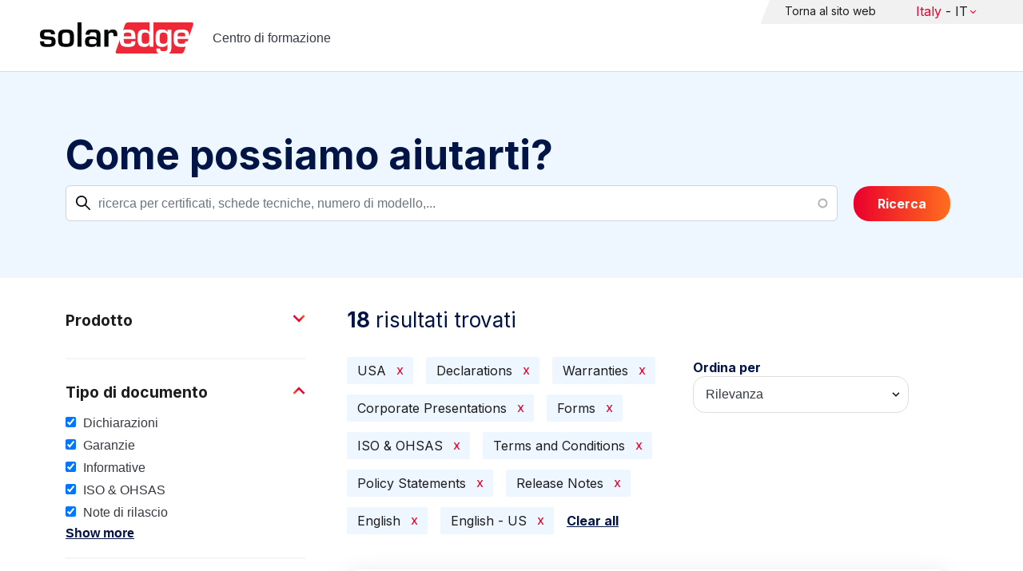

--- FILE ---
content_type: text/html; charset=UTF-8
request_url: https://knowledge-center.solaredge.com/it/search?search=&f%5B0%5D=country%3A2206&f%5B1%5D=document_type%3A1356&f%5B2%5D=document_type%3A1376&f%5B3%5D=document_type%3A1391&f%5B4%5D=document_type%3A1396&f%5B5%5D=document_type%3A1406&f%5B6%5D=document_type%3A1411&f%5B7%5D=document_type%3A1416&f%5B8%5D=document_type%3A1421&f%5B9%5D=language%3A1436&f%5B10%5D=language%3A1441
body_size: 14681
content:
<!DOCTYPE html>
<html lang="it" dir="ltr" prefix="content: http://purl.org/rss/1.0/modules/content/  dc: http://purl.org/dc/terms/  foaf: http://xmlns.com/foaf/0.1/  og: http://ogp.me/ns#  rdfs: http://www.w3.org/2000/01/rdf-schema#  schema: http://schema.org/  sioc: http://rdfs.org/sioc/ns#  sioct: http://rdfs.org/sioc/types#  skos: http://www.w3.org/2004/02/skos/core#  xsd: http://www.w3.org/2001/XMLSchema# ">
  <head>
    <script>
      window.dataLayer = window.dataLayer || [];
      function gtag() {
        dataLayer.push(arguments);
      }
      gtag("consent", "default", {
        ad_storage: "denied",
        ad_user_data: "denied",
        ad_personalization: "denied",
        analytics_storage: "denied",
        functionality_storage: "denied",
        personalization_storage: "denied",
        security_storage: "granted",
        wait_for_update: 2000,
      });
      gtag("set", "ads_data_redaction", true);
      gtag("set", "url_passthrough", true);
    </script>
    <!-- Start cookieyes banner -->
    <script id="cookieyes" type="text/javascript" src="https://cdn-cookieyes.com/client_data/921f9f31bb412e26566588cf/script.js"></script>
    <!-- End cookieyes banner -->
    <meta charset="utf-8" />
<link rel="canonical" href="https://knowledge-center.solaredge.com/it/search" />
<meta property="og:url" content="https://knowledge-center.solaredge.com/it/search" />
<meta property="og:title" content="Technical Documentation &amp; Resources | SolarEdge Knowledge Center" />
<meta property="og:description" content="Explore the SolarEdge Knowledge Center for installation guides, datasheets, and resources on our solar energy solutions. Learn more &gt;&gt;" />
<meta property="og:image" content="https://solaredge.prod.acquia-sites.com/sites/kc/themes/barrio_solaredge_kc/images/ogimg2.png" />
<meta property="og:image:url" content="https://solaredge.prod.acquia-sites.com/sites/kc/themes/barrio_solaredge_kc/images/ogimg2.png" />
<meta property="og:image:secure_url" content="https://solaredge.prod.acquia-sites.com/sites/kc/themes/barrio_solaredge_kc/images/ogimg2.png" />
<meta property="og:image:type" content="image/png" />
<meta property="og:image:width" content="1344" />
<meta property="og:image:height" content="756" />
<meta property="og:image:alt" content="SolarEdge" />
<meta name="Generator" content="Drupal 10 (https://www.drupal.org)" />
<meta name="MobileOptimized" content="width" />
<meta name="HandheldFriendly" content="true" />
<meta name="viewport" content="width=device-width, initial-scale=1, maximum-scale=1, user-scalable=0" />
<meta http-equiv="x-ua-compatible" content="ie=edge" />
<link rel="stylesheet" href="https://fonts.googleapis.com/css?family=Inter:400,500,700&amp;display=swap" type="text/css" />
<link rel="icon" href="/sites/kc/themes/barrio_solaredge_kc/favicon.ico" type="image/vnd.microsoft.icon" />

    <title>Ricerca | Centro di formazione</title>
    <link rel="stylesheet" media="all" href="/core/assets/vendor/jquery.ui/themes/base/core.css?t8wnkf" />
<link rel="stylesheet" media="all" href="/core/assets/vendor/jquery.ui/themes/base/autocomplete.css?t8wnkf" />
<link rel="stylesheet" media="all" href="/core/assets/vendor/jquery.ui/themes/base/menu.css?t8wnkf" />
<link rel="stylesheet" media="all" href="/core/misc/components/progress.module.css?t8wnkf" />
<link rel="stylesheet" media="all" href="/core/misc/components/ajax-progress.module.css?t8wnkf" />
<link rel="stylesheet" media="all" href="/core/misc/components/autocomplete-loading.module.css?t8wnkf" />
<link rel="stylesheet" media="all" href="/core/modules/system/css/components/align.module.css?t8wnkf" />
<link rel="stylesheet" media="all" href="/core/modules/system/css/components/fieldgroup.module.css?t8wnkf" />
<link rel="stylesheet" media="all" href="/core/modules/system/css/components/container-inline.module.css?t8wnkf" />
<link rel="stylesheet" media="all" href="/core/modules/system/css/components/clearfix.module.css?t8wnkf" />
<link rel="stylesheet" media="all" href="/core/modules/system/css/components/details.module.css?t8wnkf" />
<link rel="stylesheet" media="all" href="/core/modules/system/css/components/hidden.module.css?t8wnkf" />
<link rel="stylesheet" media="all" href="/core/modules/system/css/components/item-list.module.css?t8wnkf" />
<link rel="stylesheet" media="all" href="/core/modules/system/css/components/js.module.css?t8wnkf" />
<link rel="stylesheet" media="all" href="/core/modules/system/css/components/nowrap.module.css?t8wnkf" />
<link rel="stylesheet" media="all" href="/core/modules/system/css/components/position-container.module.css?t8wnkf" />
<link rel="stylesheet" media="all" href="/core/modules/system/css/components/reset-appearance.module.css?t8wnkf" />
<link rel="stylesheet" media="all" href="/core/modules/system/css/components/resize.module.css?t8wnkf" />
<link rel="stylesheet" media="all" href="/core/modules/system/css/components/system-status-counter.css?t8wnkf" />
<link rel="stylesheet" media="all" href="/core/modules/system/css/components/system-status-report-counters.css?t8wnkf" />
<link rel="stylesheet" media="all" href="/core/modules/system/css/components/system-status-report-general-info.css?t8wnkf" />
<link rel="stylesheet" media="all" href="/core/modules/system/css/components/tablesort.module.css?t8wnkf" />
<link rel="stylesheet" media="all" href="/modules/contrib/chosen/css/chosen-drupal.css?t8wnkf" />
<link rel="stylesheet" media="all" href="/libraries/chosen/docs/chosen.css?t8wnkf" />
<link rel="stylesheet" media="all" href="/core/../themes/contrib/bootstrap_barrio/components/menu/menu.css?t8wnkf" />
<link rel="stylesheet" media="all" href="/core/modules/views/css/views.module.css?t8wnkf" />
<link rel="stylesheet" media="all" href="/core/assets/vendor/jquery.ui/themes/base/theme.css?t8wnkf" />
<link rel="stylesheet" media="all" href="/modules/contrib/facets/css/hierarchical.css?t8wnkf" />
<link rel="stylesheet" media="all" href="/modules/contrib/search_api_autocomplete/css/search_api_autocomplete.css?t8wnkf" />
<link rel="stylesheet" media="all" href="/modules/custom/solaredge_chat/css/live_chat.css?t8wnkf" />
<link rel="stylesheet" media="all" href="/modules/custom/solaredge_main_navigation/css/main-navigation.css?t8wnkf" />
<link rel="stylesheet" media="all" href="/themes/custom/barrio_solaredge/css/style.css?t8wnkf" />
<link rel="stylesheet" media="all" href="/sites/kc/themes/barrio_solaredge_kc/css/style.css?t8wnkf" />
<link rel="stylesheet" media="all" href="/themes/contrib/bootstrap_barrio/css/components/form.css?t8wnkf" />
<link rel="stylesheet" media="all" href="/themes/contrib/bootstrap_barrio/css/colors/messages/messages-light.css?t8wnkf" />

    <script type="application/json" data-drupal-selector="drupal-settings-json">{"path":{"baseUrl":"\/","pathPrefix":"it\/","currentPath":"search","currentPathIsAdmin":false,"isFront":false,"currentLanguage":"it","currentQuery":{"f":["country:2206","document_type:1356","document_type:1376","document_type:1391","document_type:1396","document_type:1406","document_type:1411","document_type:1416","document_type:1421","language:1436","language:1441"],"search":""}},"pluralDelimiter":"\u0003","suppressDeprecationErrors":true,"gtag":{"tagId":"","consentMode":false,"otherIds":[],"events":[],"additionalConfigInfo":[]},"ajaxPageState":{"libraries":"[base64]","theme":"barrio_solaredge_kc","theme_token":null},"ajaxTrustedUrl":{"form_action_p_pvdeGsVG5zNF_XLGPTvYSKCf43t8qZYSwcfZl2uzM":true,"\/it\/search":true},"gtm":{"tagId":null,"settings":{"data_layer":"dataLayer","include_environment":false},"tagIds":["GTM-MLCRM87"]},"cohesion":{"currentAdminTheme":"seven","front_end_settings":{"global_js":null},"google_map_api_key":"","google_map_api_key_geo":null,"animate_on_view_mobile":"DISABLED","add_animation_classes":"DISABLED","use_dx8":false,"sidebar_view_style":"thumbnails","log_dx8_error":false,"error_url":"\/cohesionapi\/logger\/jserrors","dx8_content_paths":[["settings","content"],["settings","content","text"],["settings","markerInfo","text"],["settings","title"],["markup","prefix"],["markup","suffix"],["markup","attributes",["value"]],["hideNoData","hideData"],["hideNoData","hideData","text"]]},"botSettings":{"bot_url":"https:\/\/se-bot.solaredge.com\/assets\/modules\/channel-web\/inject.js","host":"https:\/\/se-bot.solaredge.com"},"liveChatUrl":"https:\/\/chat.solaredge.com\/index.php\/","chosen":{"selector":"select:visible","minimum_single":20,"minimum_multiple":20,"minimum_width":0,"use_relative_width":false,"options":{"disable_search":false,"disable_search_threshold":0,"allow_single_deselect":false,"add_helper_buttons":false,"search_contains":false,"placeholder_text_multiple":"Choose some options","placeholder_text_single":"Choose an option","no_results_text":"No results match","max_shown_results":null,"inherit_select_classes":true}},"search_api_autocomplete":{"acquia_search":{"auto_submit":true}},"facets":{"softLimit":{"language":5,"country":3,"asset_type":5,"document_type":5,"product":5},"softLimitSettings":{"language":{"showLessLabel":"Show less","showMoreLabel":"Show more"},"country":{"showLessLabel":"Show less","showMoreLabel":"Show more"},"asset_type":{"showLessLabel":"Show less","showMoreLabel":"Show more"},"document_type":{"showLessLabel":"Show less","showMoreLabel":"Show more"},"product":{"showLessLabel":"Show less","showMoreLabel":"Show more"}}},"user":{"uid":0,"permissionsHash":"568043c500ff616cbe1a8cafa7c4dbb6f243a45d82dae1375e8fe0f9020ac272"}}</script>
<script src="/core/misc/drupalSettingsLoader.js?v=10.4.7"></script>
<script src="/modules/contrib/google_tag/js/gtag.js?t8wnkf"></script>
<script src="/modules/contrib/google_tag/js/gtm.js?t8wnkf"></script>

  <script>var __uzdbm_1 = "9a62620d-82c0-40b3-a37e-4fab672187be";var __uzdbm_2 = "MzNiZTE3YjQtY25xMy00MWIyLTg2ZmItOGFiNTFiNmM0YzBlJDMuMTQ5LjI1My44MQ==";var __uzdbm_3 = "7f90009a62620d-82c0-40b3-a37e-4fab672187be1-17687966289540-002be44b766b633fab610";var __uzdbm_4 = "false";var __uzdbm_5 = "uzmx";var __uzdbm_6 = "7f900024b4373c-8afa-4022-93ff-0696d1c2c37d1-17687966289540-6a31885cc606d0cc10";var __uzdbm_7 = "solaredge.com";</script> <script>   (function (w, d, e, u, c, g, a, b) {     w["SSJSConnectorObj"] = w["SSJSConnectorObj"] || {       ss_cid: c,       domain_info: "auto",     };     w[g] = function (i, j) {       w["SSJSConnectorObj"][i] = j;     };     a = d.createElement(e);     a.async = true;     if (       navigator.userAgent.indexOf('MSIE') !== -1 ||       navigator.appVersion.indexOf('Trident/') > -1     ) {       u = u.replace("/advanced/", "/advanced/ie/");     }     a.src = u;     b = d.getElementsByTagName(e)[0];     b.parentNode.insertBefore(a, b);   })(     window, document, "script", "https://knowledge-center.solaredge.com/18f5227b-e27b-445a-a53f-f845fbe69b40/stormcaster.js", "cnq5", "ssConf"   );   ssConf("c1", "https://knowledge-center.solaredge.com");   ssConf("c3", "c99a4269-161c-4242-a3f0-28d44fa6ce24");   ssConf("au", "knowledge-center.solaredge.com");   ssConf("cu", "validate.perfdrive.com, ssc"); </script></head>
  <body class="layout-one-sidebar layout-sidebar-first has-featured-top page-view-acquia-search path-search">
    <a href="#main-content" class="visually-hidden focusable skip-link">
      Skip to main content
    </a>
    <noscript><iframe src="https://www.googletagmanager.com/ns.html?id=GTM-MLCRM87"
                  height="0" width="0" style="display:none;visibility:hidden"></iframe></noscript>

      <div class="dialog-off-canvas-main-canvas" data-off-canvas-main-canvas>
    <div id="page-wrapper">
  <div id="page">
    <header id="header" class="header" role="banner" aria-label="Site header">
                          <a href="/it" title="Centro di formazione" rel="home" class="navbar-brand">
          <img src="/sites/kc/themes/barrio_solaredge_kc/logo.svg" alt="Centro di formazione" class="img-fluid d-inline-block align-top" />
        <span class="ml-2 d-none d-md-inline">Centro di formazione</span>
  </a>


                          <nav class="navbar navbar-dark" id="navbar-top">
                          <section class="row region region-secondary-menu">
    <nav role="navigation" aria-labelledby="block-header-menu-it-menu" id="block-header-menu-it" class="block block-menu navigation menu--header-menu-it">
            
  <h2 class="visually-hidden" id="block-header-menu-it-menu">Header Menu Italian</h2>
  

        
                  <ul class="clearfix nav" data-component-id="bootstrap_barrio:menu">
                    <li class="nav-item">
                <a href="https://www.solaredge.com/it" class="nav-link nav-link-https--wwwsolaredgecom-it">Torna al sito web</a>
              </li>
        </ul>
  



  </nav>
<div id="block-solaredgelangnavigationblock" class="block block-solaredge-main-navigation block-solaredge-lang-navigation-block">
  <div class="container">
    
        
          <div class="content">
        

<div class="lang-nav-container nav-container" id="lang-nav">
  <nav role="navigation" class="primary-navigation lang-nav">
    <ul class="main-row">
                      <li class="level-1 with-sub-menu">
          <a class="level-1-link"  href="/it" ><span class="lang-main-label lang-country">Global</span><span class="lang-main-label lang-shortened">- EN</span></a>
                      <a type="button" class="dropdown-button"><span class="lang-main-label lang-country">Global</span><span class="lang-main-label lang-shortened">- EN</span></a>
            <div class="dropdown-wrapper">
              <div class="dropdown">
                                                  <div class="menu-col ">
                    <ul class="menu-col-ul">
                                                                                          <li class=" ">
                                                                                                                    <div class="mobile-sc-arrow-wrapper"><span class="mobile-sc-arrow"></span></div>
                                                            <a class="  menu-title-item  unclickable-menu-item" href="?current=" target="">You are currently visiting</a>
                                                                                                        </li>
                                              <li class=" divider-li-wrapper">
                                                      <span class="divider-menu-item"></span>
                                                                            </li>
                                              <li class="menu-sub-category ">
                                                                                                                    <div class="mobile-sc-arrow-wrapper"><span class="mobile-sc-arrow"></span></div>
                                                            <a class="  menu-title-item  unclickable-menu-item" href="" target="">Global site</a>
                                                                                                            <div class="level-4-wrapper">
                                                                                                                                     <div class="level-4-inner"><a class="   " href="https://knowledge-center.solaredge.com/en/search?search=&amp;sort_by=search_api_relevance" target="_blank">Global – English</a></div>
                                                                                                
                            </div>
                                                  </li>
                                              <li class=" divider-li-wrapper">
                                                      <span class="divider-menu-item"></span>
                                                                            </li>
                                              <li class="menu-sub-category ">
                                                                                                                    <div class="mobile-sc-arrow-wrapper"><span class="mobile-sc-arrow"></span></div>
                                                            <a class="  menu-title-item  unclickable-menu-item" href="" target="">North America</a>
                                                                                                            <div class="level-4-wrapper">
                                                                                                                                     <div class="level-4-inner"><a class="   " href="https://knowledge-center.solaredge.com/us/search?search=&amp;sort_by=search_api_relevance&amp;f%5B0%5D=language%3A1441&amp;f%5B1%5D=language%3A1461&amp;f%5B2%5D=language%3A1586" target="_self">United States – English</a></div>
                                                                                                
                            </div>
                                                  </li>
                                              <li class=" divider-li-wrapper">
                                                      <span class="divider-menu-item"></span>
                                                                            </li>
                                              <li class="menu-sub-category ">
                                                                                                                    <div class="mobile-sc-arrow-wrapper"><span class="mobile-sc-arrow"></span></div>
                                                            <a class="  menu-title-item  unclickable-menu-item" href="" target="">South America</a>
                                                                                                            <div class="level-4-wrapper">
                                                                                                                                     <div class="level-4-inner"><a class="   " href="https://knowledge-center.solaredge.com/br/search?search=&amp;sort_by=search_api_relevance&amp;f%5B0%5D=language%3A1516" target="_blank">Brazil – Português</a></div>
                                                                                                
                            </div>
                                                  </li>
                                          </ul>
                  </div>
                                  <div class="menu-col ">
                    <ul class="menu-col-ul">
                                                                                          <li class="menu-sub-category ">
                                                                                                                    <div class="mobile-sc-arrow-wrapper"><span class="mobile-sc-arrow"></span></div>
                                                            <a class="  menu-title-item  unclickable-menu-item" href="" target="">Europe</a>
                                                                                                            <div class="level-4-wrapper">
                                                                                                                                     <div class="level-4-inner"><a class="   " href="https://knowledge-center.solaredge.com/de/search?search=&amp;sort_by=search_api_relevance&amp;f%5B0%5D=language%3A1431" target="_blank">Germany – Deutsch</a></div>
                                                                                                                                                                                                       <div class="level-4-inner"><a class="   " href="https://knowledge-center.solaredge.com/it/search?search=&amp;sort_by=search_api_relevance&amp;f%5B0%5D=language%3A1466" target="_blank">Italy – Italiano</a></div>
                                                                                                                                                                                                       <div class="level-4-inner"><a class="   " href="https://knowledge-center.solaredge.com/nl/search?search=&amp;sort_by=search_api_relevance&amp;f%5B0%5D=language%3A1491" target="_blank">Netherlands – Nederlands</a></div>
                                                                                                                                                                                                       <div class="level-4-inner"><a class="   " href="https://knowledge-center.solaredge.com/pl/search?search=&amp;sort_by=search_api_relevance&amp;f%5B0%5D=language%3A1471" target="_blank">Poland – Polski</a></div>
                                                                                                                                                                                                       <div class="level-4-inner"><a class="   " href="https://knowledge-center.solaredge.com/swe/search?search=&amp;sort_by=search_api_relevance&amp;f%5B0%5D=language%3A1486" target="_blank">Sweden – Svenska</a></div>
                                                                                                                                                                                                       <div class="level-4-inner"><a class="   " href="https://knowledge-center.solaredge.com/es/search?search=&amp;sort_by=search_api_relevance&amp;f%5B0%5D=language%3A1506" target="_blank">Spain – Español</a></div>
                                                                                                                                                                                                       <div class="level-4-inner"><a class="   " href="https://knowledge-center.solaredge.com/uk/search?search=&amp;sort_by=search_api_relevance&amp;f%5B0%5D=language%3A1436" target="_blank">UK – English</a></div>
                                                                                                                                                                                                       <div class="level-4-inner"><a class="   " href="https://knowledge-center.solaredge.com/fr/search?search=&amp;sort_by=search_api_relevance&amp;f%5B0%5D=language%3A1446" target="_self">France - French</a></div>
                                                                                                
                            </div>
                                                  </li>
                                          </ul>
                  </div>
                                  <div class="menu-col ">
                    <ul class="menu-col-ul">
                                                                                          <li class="menu-sub-category ">
                                                                                                                    <div class="mobile-sc-arrow-wrapper"><span class="mobile-sc-arrow"></span></div>
                                                            <a class="  menu-title-item  unclickable-menu-item" href="" target="">Asia Pacific</a>
                                                                                                            <div class="level-4-wrapper">
                                                                                                                                     <div class="level-4-inner"><a class="   " href="https://knowledge-center.solaredge.com/aus/search?search=&amp;sort_by=search_api_relevance&amp;f%5B0%5D=language%3A1496&amp;f%5B1%5D=language%3A1436" target="_blank">Australia – English</a></div>
                                                                                                                                                                                                       <div class="level-4-inner"><a class="   " href="https://knowledge-center.solaredge.com/ja/search?search=&amp;sort_by=search_api_relevance&amp;f%5B0%5D=language%3A1556" target="_blank">Japan – 日本語</a></div>
                                                                                                                                                                                                       <div class="level-4-inner"><a class="   " href="https://knowledge-center.solaredge.com/tw/search?search=&amp;sort_by=search_api_relevance&amp;f%5B0%5D=language%3A1451" target="_blank">Taiwan – 繁體中文</a></div>
                                                                                                
                            </div>
                                                  </li>
                                          </ul>
                  </div>
                              </div>
            </div>
                  </li>
          </ul>
  </nav>
</div>

      </div>
      </div>
</div>

  </section>

                    </nav>
                  </header>
    <div id="main-wrapper" class="layout-main-wrapper clearfix">
                        <div class="featured-top">
                <section class="row region region-featured-top">
    <div class="views-exposed-form block block-views block-views-exposed-filter-blockacquia-search-page" data-drupal-selector="views-exposed-form-acquia-search-page" id="block-form-acquia-search-1">
  <div class="container">
    
          <h2>Come possiamo aiutarti?</h2>
        
          <div class="content">
        
<form action="/it/search" method="get" id="views-exposed-form-acquia-search-page" accept-charset="UTF-8">
  <div class="d-flex flex-wrap">
  <div class='search-field-wrapper'>





  <div class="js-form-item js-form-type-search-api-autocomplete form-type-search-api-autocomplete js-form-item-search form-item-search mb-3">
          <label for="edit-search--2">Ricerca</label>
                    <input placeholder="ricerca per certificati, schede tecniche, numero di modello,..." data-drupal-selector="edit-search" data-search-api-autocomplete-search="acquia_search" class="form-autocomplete form-control" data-autocomplete-path="/it/search_api_autocomplete/acquia_search?display=page&amp;&amp;filter=search" type="text" id="edit-search--2" name="search" value="" size="30" maxlength="128" />

                      </div>
<span class='search-field-clear-btn'></span><span class='kc-clear-tooltip'>clear</span></div><input data-drupal-selector="edit-sort-by" type="hidden" name="sort_by" value="search_api_relevance" class="form-control" />
<input data-drupal-selector="edit-0" type="hidden" name="f[0]" value="country:2206" class="form-control" />
<input data-drupal-selector="edit-1" type="hidden" name="f[1]" value="document_type:1356" class="form-control" />
<input data-drupal-selector="edit-2" type="hidden" name="f[2]" value="document_type:1376" class="form-control" />
<input data-drupal-selector="edit-3" type="hidden" name="f[3]" value="document_type:1391" class="form-control" />
<input data-drupal-selector="edit-4" type="hidden" name="f[4]" value="document_type:1396" class="form-control" />
<input data-drupal-selector="edit-5" type="hidden" name="f[5]" value="document_type:1406" class="form-control" />
<input data-drupal-selector="edit-6" type="hidden" name="f[6]" value="document_type:1411" class="form-control" />
<input data-drupal-selector="edit-7" type="hidden" name="f[7]" value="document_type:1416" class="form-control" />
<input data-drupal-selector="edit-8" type="hidden" name="f[8]" value="document_type:1421" class="form-control" />
<input data-drupal-selector="edit-9" type="hidden" name="f[9]" value="language:1436" class="form-control" />
<input data-drupal-selector="edit-10" type="hidden" name="f[10]" value="language:1441" class="form-control" />
<div data-drupal-selector="edit-actions" class="form-actions js-form-wrapper form-wrapper mb-3" id="edit-actions--2"><button class="acquia-search-auto-submit button js-form-submit form-submit btn btn-primary" data-drupal-selector="edit-submit-acquia-search-2" type="submit" id="edit-submit-acquia-search--2" value="Ricerca">Ricerca</button>
</div>

</div>

</form>

      </div>
      </div>
</div>

  </section>

          </div>
                            <div id="main" class="container">
          
          <div class="row row-offcanvas row-offcanvas-left clearfix">
                              <div class="sidebar_first sidebar col-md-4 order-first" id="sidebar_first">
                  <div class="filter-toggle-btn"></div>
                  <aside class="section" role="complementary">
                    <div class="filter-toggle-btn"></div>
                      <div class="facet-inactive block-facet--checkbox block block-facets block-facet-blockproduct" id="block-facet-product">
  <div class="container">
    
          <a class="filter-collapsing-link">
        <h2 class="rotated">Prodotto</h2>
      </a>
        
          <div class="content filters-content collapsed"">
        <div class="facets-widget-checkbox">
      <ul data-drupal-facet-id="product" data-drupal-facet-alias="product" class="facet-inactive js-facets-checkbox-links item-list__checkbox"><li class="facet-item facet-item--expanded"><a href="/it/search?search=&amp;f%5B0%5D=country%3A2206&amp;f%5B1%5D=document_type%3A1356&amp;f%5B2%5D=document_type%3A1376&amp;f%5B3%5D=document_type%3A1391&amp;f%5B4%5D=document_type%3A1396&amp;f%5B5%5D=document_type%3A1406&amp;f%5B6%5D=document_type%3A1411&amp;f%5B7%5D=document_type%3A1416&amp;f%5B8%5D=document_type%3A1421&amp;f%5B9%5D=language%3A1436&amp;f%5B10%5D=language%3A1441&amp;f%5B11%5D=product%3A1706" rel="nofollow" data-drupal-facet-item-id="product-1706" data-drupal-facet-item-value="1706" data-drupal-facet-item-count="4"><span class="facet-item__value">Inverter</span>
</a><div class="facets-widget-">
    <ul><li class="facet-item"><a href="/it/search?search=&amp;f%5B0%5D=country%3A2206&amp;f%5B1%5D=document_type%3A1356&amp;f%5B2%5D=document_type%3A1376&amp;f%5B3%5D=document_type%3A1391&amp;f%5B4%5D=document_type%3A1396&amp;f%5B5%5D=document_type%3A1406&amp;f%5B6%5D=document_type%3A1411&amp;f%5B7%5D=document_type%3A1416&amp;f%5B8%5D=document_type%3A1421&amp;f%5B9%5D=language%3A1436&amp;f%5B10%5D=language%3A1441&amp;f%5B11%5D=product%3A1721" rel="nofollow" data-drupal-facet-item-id="product-1721" data-drupal-facet-item-value="1721" data-drupal-facet-item-count="2"><span class="facet-item__value">Inverter Wave SolarEdge Home - Monofase</span>
</a></li><li class="facet-item"><a href="/it/search?search=&amp;f%5B0%5D=country%3A2206&amp;f%5B1%5D=document_type%3A1356&amp;f%5B2%5D=document_type%3A1376&amp;f%5B3%5D=document_type%3A1391&amp;f%5B4%5D=document_type%3A1396&amp;f%5B5%5D=document_type%3A1406&amp;f%5B6%5D=document_type%3A1411&amp;f%5B7%5D=document_type%3A1416&amp;f%5B8%5D=document_type%3A1421&amp;f%5B9%5D=language%3A1436&amp;f%5B10%5D=language%3A1441&amp;f%5B11%5D=product%3A1766" rel="nofollow" data-drupal-facet-item-id="product-1766" data-drupal-facet-item-value="1766" data-drupal-facet-item-count="2"><span class="facet-item__value">Inverter Wave SolarEdge Home - Trifase</span>
</a></li><li class="facet-item"><a href="/it/search?search=&amp;f%5B0%5D=country%3A2206&amp;f%5B1%5D=document_type%3A1356&amp;f%5B2%5D=document_type%3A1376&amp;f%5B3%5D=document_type%3A1391&amp;f%5B4%5D=document_type%3A1396&amp;f%5B5%5D=document_type%3A1406&amp;f%5B6%5D=document_type%3A1411&amp;f%5B7%5D=document_type%3A1416&amp;f%5B8%5D=document_type%3A1421&amp;f%5B9%5D=language%3A1436&amp;f%5B10%5D=language%3A1441&amp;f%5B11%5D=product%3A1751" rel="nofollow" data-drupal-facet-item-id="product-1751" data-drupal-facet-item-value="1751" data-drupal-facet-item-count="1"><span class="facet-item__value">Inverter monofase con Compact Technology</span>
</a></li><li class="facet-item"><a href="/it/search?search=&amp;f%5B0%5D=country%3A2206&amp;f%5B1%5D=document_type%3A1356&amp;f%5B2%5D=document_type%3A1376&amp;f%5B3%5D=document_type%3A1391&amp;f%5B4%5D=document_type%3A1396&amp;f%5B5%5D=document_type%3A1406&amp;f%5B6%5D=document_type%3A1411&amp;f%5B7%5D=document_type%3A1416&amp;f%5B8%5D=document_type%3A1421&amp;f%5B9%5D=language%3A1436&amp;f%5B10%5D=language%3A1441&amp;f%5B11%5D=product%3A1711" rel="nofollow" data-drupal-facet-item-id="product-1711" data-drupal-facet-item-value="1711" data-drupal-facet-item-count="1"><span class="facet-item__value">Inverter trifase con tecnologia Synergy</span>
</a></li><li class="facet-item"><a href="/it/search?search=&amp;f%5B0%5D=country%3A2206&amp;f%5B1%5D=document_type%3A1356&amp;f%5B2%5D=document_type%3A1376&amp;f%5B3%5D=document_type%3A1391&amp;f%5B4%5D=document_type%3A1396&amp;f%5B5%5D=document_type%3A1406&amp;f%5B6%5D=document_type%3A1411&amp;f%5B7%5D=document_type%3A1416&amp;f%5B8%5D=document_type%3A1421&amp;f%5B9%5D=language%3A1436&amp;f%5B10%5D=language%3A1441&amp;f%5B11%5D=product%3A1716" rel="nofollow" data-drupal-facet-item-id="product-1716" data-drupal-facet-item-value="1716" data-drupal-facet-item-count="1"><span class="facet-item__value">Inverter trifase per uso commerciale</span>
</a></li></ul>
</div>
</li><li class="facet-item"><a href="/it/search?search=&amp;f%5B0%5D=country%3A2206&amp;f%5B1%5D=document_type%3A1356&amp;f%5B2%5D=document_type%3A1376&amp;f%5B3%5D=document_type%3A1391&amp;f%5B4%5D=document_type%3A1396&amp;f%5B5%5D=document_type%3A1406&amp;f%5B6%5D=document_type%3A1411&amp;f%5B7%5D=document_type%3A1416&amp;f%5B8%5D=document_type%3A1421&amp;f%5B9%5D=language%3A1436&amp;f%5B10%5D=language%3A1441&amp;f%5B11%5D=product%3A1651" rel="nofollow" data-drupal-facet-item-id="product-1651" data-drupal-facet-item-value="1651" data-drupal-facet-item-count="3"><span class="facet-item__value">Comunicazioni</span>
</a></li><li class="facet-item facet-item--expanded"><a href="/it/search?search=&amp;f%5B0%5D=country%3A2206&amp;f%5B1%5D=document_type%3A1356&amp;f%5B2%5D=document_type%3A1376&amp;f%5B3%5D=document_type%3A1391&amp;f%5B4%5D=document_type%3A1396&amp;f%5B5%5D=document_type%3A1406&amp;f%5B6%5D=document_type%3A1411&amp;f%5B7%5D=document_type%3A1416&amp;f%5B8%5D=document_type%3A1421&amp;f%5B9%5D=language%3A1436&amp;f%5B10%5D=language%3A1441&amp;f%5B11%5D=product%3A1881" rel="nofollow" data-drupal-facet-item-id="product-1881" data-drupal-facet-item-value="1881" data-drupal-facet-item-count="1"><span class="facet-item__value">Stoccaggio</span>
</a><div class="facets-widget-">
    <ul><li class="facet-item"><a href="/it/search?search=&amp;f%5B0%5D=country%3A2206&amp;f%5B1%5D=document_type%3A1356&amp;f%5B2%5D=document_type%3A1376&amp;f%5B3%5D=document_type%3A1391&amp;f%5B4%5D=document_type%3A1396&amp;f%5B5%5D=document_type%3A1406&amp;f%5B6%5D=document_type%3A1411&amp;f%5B7%5D=document_type%3A1416&amp;f%5B8%5D=document_type%3A1421&amp;f%5B9%5D=language%3A1436&amp;f%5B10%5D=language%3A1441&amp;f%5B11%5D=product%3A1901" rel="nofollow" data-drupal-facet-item-id="product-1901" data-drupal-facet-item-value="1901" data-drupal-facet-item-count="1"><span class="facet-item__value">Batteria 400V SolarEdge Home</span>
</a></li></ul>
</div>
</li><li class="facet-item facet-item--expanded"><a href="/it/search?search=&amp;f%5B0%5D=country%3A2206&amp;f%5B1%5D=document_type%3A1356&amp;f%5B2%5D=document_type%3A1376&amp;f%5B3%5D=document_type%3A1391&amp;f%5B4%5D=document_type%3A1396&amp;f%5B5%5D=document_type%3A1406&amp;f%5B6%5D=document_type%3A1411&amp;f%5B7%5D=document_type%3A1416&amp;f%5B8%5D=document_type%3A1421&amp;f%5B9%5D=language%3A1436&amp;f%5B10%5D=language%3A1441&amp;f%5B11%5D=product%3A1851" rel="nofollow" data-drupal-facet-item-id="product-1851" data-drupal-facet-item-value="1851" data-drupal-facet-item-count="1"><span class="facet-item__value">Strumenti software</span>
</a><div class="facets-widget-">
    <ul><li class="facet-item"><a href="/it/search?search=&amp;f%5B0%5D=country%3A2206&amp;f%5B1%5D=document_type%3A1356&amp;f%5B2%5D=document_type%3A1376&amp;f%5B3%5D=document_type%3A1391&amp;f%5B4%5D=document_type%3A1396&amp;f%5B5%5D=document_type%3A1406&amp;f%5B6%5D=document_type%3A1411&amp;f%5B7%5D=document_type%3A1416&amp;f%5B8%5D=document_type%3A1421&amp;f%5B9%5D=language%3A1436&amp;f%5B10%5D=language%3A1441&amp;f%5B11%5D=product%3A1866" rel="nofollow" data-drupal-facet-item-id="product-1866" data-drupal-facet-item-value="1866" data-drupal-facet-item-count="1"><span class="facet-item__value">SetApp</span>
</a></li></ul>
</div>
</li></ul>
</div>

      </div>
      </div>
</div>
<div class="facet-active block-facet--checkbox block block-facets block-facet-blockdocument-type" id="block-document-type">
  <div class="container">
    
          <a class="filter-collapsing-link">
        <h2 class="rotated">Tipo di documento</h2>
      </a>
        
          <div class="content filters-content collapsed"">
        <div class="facets-widget-checkbox">
      <ul data-drupal-facet-id="document_type" data-drupal-facet-alias="document_type" class="facet-active js-facets-checkbox-links item-list__checkbox"><li class="facet-item"><a href="/it/search?search=&amp;f%5B0%5D=country%3A2206&amp;f%5B1%5D=document_type%3A1376&amp;f%5B2%5D=document_type%3A1391&amp;f%5B3%5D=document_type%3A1396&amp;f%5B4%5D=document_type%3A1406&amp;f%5B5%5D=document_type%3A1411&amp;f%5B6%5D=document_type%3A1416&amp;f%5B7%5D=document_type%3A1421&amp;f%5B8%5D=language%3A1436&amp;f%5B9%5D=language%3A1441" rel="nofollow" class="is-active" data-drupal-facet-item-id="document-type-1356" data-drupal-facet-item-value="1356" data-drupal-facet-item-count="2">  <span class="facet-item__status js-facet-deactivate">(-)</span>
<span class="facet-item__value">Dichiarazioni</span>
</a></li><li class="facet-item"><a href="/it/search?search=&amp;f%5B0%5D=country%3A2206&amp;f%5B1%5D=document_type%3A1356&amp;f%5B2%5D=document_type%3A1391&amp;f%5B3%5D=document_type%3A1396&amp;f%5B4%5D=document_type%3A1406&amp;f%5B5%5D=document_type%3A1411&amp;f%5B6%5D=document_type%3A1416&amp;f%5B7%5D=document_type%3A1421&amp;f%5B8%5D=language%3A1436&amp;f%5B9%5D=language%3A1441" rel="nofollow" class="is-active" data-drupal-facet-item-id="document-type-1376" data-drupal-facet-item-value="1376" data-drupal-facet-item-count="3">  <span class="facet-item__status js-facet-deactivate">(-)</span>
<span class="facet-item__value">Garanzie</span>
</a></li><li class="facet-item"><a href="/it/search?search=&amp;f%5B0%5D=country%3A2206&amp;f%5B1%5D=document_type%3A1356&amp;f%5B2%5D=document_type%3A1376&amp;f%5B3%5D=document_type%3A1391&amp;f%5B4%5D=document_type%3A1396&amp;f%5B5%5D=document_type%3A1406&amp;f%5B6%5D=document_type%3A1411&amp;f%5B7%5D=document_type%3A1421&amp;f%5B8%5D=language%3A1436&amp;f%5B9%5D=language%3A1441" rel="nofollow" class="is-active" data-drupal-facet-item-id="document-type-1416" data-drupal-facet-item-value="1416" data-drupal-facet-item-count="3">  <span class="facet-item__status js-facet-deactivate">(-)</span>
<span class="facet-item__value">Informative</span>
</a></li><li class="facet-item"><a href="/it/search?search=&amp;f%5B0%5D=country%3A2206&amp;f%5B1%5D=document_type%3A1356&amp;f%5B2%5D=document_type%3A1376&amp;f%5B3%5D=document_type%3A1391&amp;f%5B4%5D=document_type%3A1396&amp;f%5B5%5D=document_type%3A1411&amp;f%5B6%5D=document_type%3A1416&amp;f%5B7%5D=document_type%3A1421&amp;f%5B8%5D=language%3A1436&amp;f%5B9%5D=language%3A1441" rel="nofollow" class="is-active" data-drupal-facet-item-id="document-type-1406" data-drupal-facet-item-value="1406" data-drupal-facet-item-count="9">  <span class="facet-item__status js-facet-deactivate">(-)</span>
<span class="facet-item__value">ISO &amp; OHSAS</span>
</a></li><li class="facet-item"><a href="/it/search?search=&amp;f%5B0%5D=country%3A2206&amp;f%5B1%5D=document_type%3A1356&amp;f%5B2%5D=document_type%3A1376&amp;f%5B3%5D=document_type%3A1391&amp;f%5B4%5D=document_type%3A1396&amp;f%5B5%5D=document_type%3A1406&amp;f%5B6%5D=document_type%3A1411&amp;f%5B7%5D=document_type%3A1416&amp;f%5B8%5D=language%3A1436&amp;f%5B9%5D=language%3A1441" rel="nofollow" class="is-active" data-drupal-facet-item-id="document-type-1421" data-drupal-facet-item-value="1421" data-drupal-facet-item-count="1">  <span class="facet-item__status js-facet-deactivate">(-)</span>
<span class="facet-item__value">Note di rilascio</span>
</a></li><li class="facet-item"><a href="/it/search?search=&amp;f%5B0%5D=country%3A2206&amp;f%5B1%5D=document_type%3A1346&amp;f%5B2%5D=document_type%3A1356&amp;f%5B3%5D=document_type%3A1376&amp;f%5B4%5D=document_type%3A1391&amp;f%5B5%5D=document_type%3A1396&amp;f%5B6%5D=document_type%3A1406&amp;f%5B7%5D=document_type%3A1411&amp;f%5B8%5D=document_type%3A1416&amp;f%5B9%5D=document_type%3A1421&amp;f%5B10%5D=language%3A1436&amp;f%5B11%5D=language%3A1441" rel="nofollow" data-drupal-facet-item-id="document-type-1346" data-drupal-facet-item-value="1346" data-drupal-facet-item-count="93"><span class="facet-item__value">Applicazione e note tecniche</span>
</a></li><li class="facet-item"><a href="/it/search?search=&amp;f%5B0%5D=country%3A2206&amp;f%5B1%5D=document_type%3A1356&amp;f%5B2%5D=document_type%3A1361&amp;f%5B3%5D=document_type%3A1376&amp;f%5B4%5D=document_type%3A1391&amp;f%5B5%5D=document_type%3A1396&amp;f%5B6%5D=document_type%3A1406&amp;f%5B7%5D=document_type%3A1411&amp;f%5B8%5D=document_type%3A1416&amp;f%5B9%5D=document_type%3A1421&amp;f%5B10%5D=language%3A1436&amp;f%5B11%5D=language%3A1441" rel="nofollow" data-drupal-facet-item-id="document-type-1361" data-drupal-facet-item-value="1361" data-drupal-facet-item-count="13"><span class="facet-item__value">Brochure</span>
</a></li><li class="facet-item"><a href="/it/search?search=&amp;f%5B0%5D=country%3A2206&amp;f%5B1%5D=document_type%3A1351&amp;f%5B2%5D=document_type%3A1356&amp;f%5B3%5D=document_type%3A1376&amp;f%5B4%5D=document_type%3A1391&amp;f%5B5%5D=document_type%3A1396&amp;f%5B6%5D=document_type%3A1406&amp;f%5B7%5D=document_type%3A1411&amp;f%5B8%5D=document_type%3A1416&amp;f%5B9%5D=document_type%3A1421&amp;f%5B10%5D=language%3A1436&amp;f%5B11%5D=language%3A1441" rel="nofollow" data-drupal-facet-item-id="document-type-1351" data-drupal-facet-item-value="1351" data-drupal-facet-item-count="58"><span class="facet-item__value">Certificati</span>
</a></li><li class="facet-item"><a href="/it/search?search=&amp;f%5B0%5D=country%3A2206&amp;f%5B1%5D=document_type%3A1341&amp;f%5B2%5D=document_type%3A1356&amp;f%5B3%5D=document_type%3A1376&amp;f%5B4%5D=document_type%3A1391&amp;f%5B5%5D=document_type%3A1396&amp;f%5B6%5D=document_type%3A1406&amp;f%5B7%5D=document_type%3A1411&amp;f%5B8%5D=document_type%3A1416&amp;f%5B9%5D=document_type%3A1421&amp;f%5B10%5D=language%3A1436&amp;f%5B11%5D=language%3A1441" rel="nofollow" data-drupal-facet-item-id="document-type-1341" data-drupal-facet-item-value="1341" data-drupal-facet-item-count="31"><span class="facet-item__value">Guida all&#039;installazione</span>
</a></li><li class="facet-item"><a href="/it/search?search=&amp;f%5B0%5D=country%3A2206&amp;f%5B1%5D=document_type%3A1356&amp;f%5B2%5D=document_type%3A1376&amp;f%5B3%5D=document_type%3A1391&amp;f%5B4%5D=document_type%3A1396&amp;f%5B5%5D=document_type%3A1406&amp;f%5B6%5D=document_type%3A1411&amp;f%5B7%5D=document_type%3A1416&amp;f%5B8%5D=document_type%3A1421&amp;f%5B9%5D=document_type%3A2281&amp;f%5B10%5D=language%3A1436&amp;f%5B11%5D=language%3A1441" rel="nofollow" data-drupal-facet-item-id="document-type-2281" data-drupal-facet-item-value="2281" data-drupal-facet-item-count="15"><span class="facet-item__value">Guida rapida di installazione</span>
</a></li><li class="facet-item"><a href="/it/search?search=&amp;f%5B0%5D=country%3A2206&amp;f%5B1%5D=document_type%3A1356&amp;f%5B2%5D=document_type%3A1371&amp;f%5B3%5D=document_type%3A1376&amp;f%5B4%5D=document_type%3A1391&amp;f%5B5%5D=document_type%3A1396&amp;f%5B6%5D=document_type%3A1406&amp;f%5B7%5D=document_type%3A1411&amp;f%5B8%5D=document_type%3A1416&amp;f%5B9%5D=document_type%3A1421&amp;f%5B10%5D=language%3A1436&amp;f%5B11%5D=language%3A1441" rel="nofollow" data-drupal-facet-item-id="document-type-1371" data-drupal-facet-item-value="1371" data-drupal-facet-item-count="33"><span class="facet-item__value">Guide di assistenza e supporto</span>
</a></li><li class="facet-item"><a href="/it/search?search=&amp;f%5B0%5D=country%3A2206&amp;f%5B1%5D=document_type%3A1356&amp;f%5B2%5D=document_type%3A1366&amp;f%5B3%5D=document_type%3A1376&amp;f%5B4%5D=document_type%3A1391&amp;f%5B5%5D=document_type%3A1396&amp;f%5B6%5D=document_type%3A1406&amp;f%5B7%5D=document_type%3A1411&amp;f%5B8%5D=document_type%3A1416&amp;f%5B9%5D=document_type%3A1421&amp;f%5B10%5D=language%3A1436&amp;f%5B11%5D=language%3A1441" rel="nofollow" data-drupal-facet-item-id="document-type-1366" data-drupal-facet-item-value="1366" data-drupal-facet-item-count="5"><span class="facet-item__value">Rapporti</span>
</a></li><li class="facet-item"><a href="/it/search?search=&amp;f%5B0%5D=country%3A2206&amp;f%5B1%5D=document_type%3A1356&amp;f%5B2%5D=document_type%3A1376&amp;f%5B3%5D=document_type%3A1386&amp;f%5B4%5D=document_type%3A1391&amp;f%5B5%5D=document_type%3A1396&amp;f%5B6%5D=document_type%3A1406&amp;f%5B7%5D=document_type%3A1411&amp;f%5B8%5D=document_type%3A1416&amp;f%5B9%5D=document_type%3A1421&amp;f%5B10%5D=language%3A1436&amp;f%5B11%5D=language%3A1441" rel="nofollow" data-drupal-facet-item-id="document-type-1386" data-drupal-facet-item-value="1386" data-drupal-facet-item-count="1"><span class="facet-item__value">Schede informative</span>
</a></li><li class="facet-item"><a href="/it/search?search=&amp;f%5B0%5D=country%3A2206&amp;f%5B1%5D=document_type%3A1336&amp;f%5B2%5D=document_type%3A1356&amp;f%5B3%5D=document_type%3A1376&amp;f%5B4%5D=document_type%3A1391&amp;f%5B5%5D=document_type%3A1396&amp;f%5B6%5D=document_type%3A1406&amp;f%5B7%5D=document_type%3A1411&amp;f%5B8%5D=document_type%3A1416&amp;f%5B9%5D=document_type%3A1421&amp;f%5B10%5D=language%3A1436&amp;f%5B11%5D=language%3A1441" rel="nofollow" data-drupal-facet-item-id="document-type-1336" data-drupal-facet-item-value="1336" data-drupal-facet-item-count="47"><span class="facet-item__value">Schede Tecniche</span>
</a></li><li class="facet-item"><a href="/it/search?search=&amp;f%5B0%5D=country%3A2206&amp;f%5B1%5D=document_type%3A1356&amp;f%5B2%5D=document_type%3A1376&amp;f%5B3%5D=document_type%3A1391&amp;f%5B4%5D=document_type%3A1396&amp;f%5B5%5D=document_type%3A1406&amp;f%5B6%5D=document_type%3A1411&amp;f%5B7%5D=document_type%3A1416&amp;f%5B8%5D=document_type%3A1421&amp;f%5B9%5D=document_type%3A2321&amp;f%5B10%5D=language%3A1436&amp;f%5B11%5D=language%3A1441" rel="nofollow" data-drupal-facet-item-id="document-type-2321" data-drupal-facet-item-value="2321" data-drupal-facet-item-count="2"><span class="facet-item__value">User Guide</span>
</a></li><li class="facet-item"><a href="/it/search?search=&amp;f%5B0%5D=country%3A2206&amp;f%5B1%5D=document_type%3A1356&amp;f%5B2%5D=document_type%3A1376&amp;f%5B3%5D=document_type%3A1391&amp;f%5B4%5D=document_type%3A1396&amp;f%5B5%5D=document_type%3A1401&amp;f%5B6%5D=document_type%3A1406&amp;f%5B7%5D=document_type%3A1411&amp;f%5B8%5D=document_type%3A1416&amp;f%5B9%5D=document_type%3A1421&amp;f%5B10%5D=language%3A1436&amp;f%5B11%5D=language%3A1441" rel="nofollow" data-drupal-facet-item-id="document-type-1401" data-drupal-facet-item-value="1401" data-drupal-facet-item-count="4"><span class="facet-item__value">White paper</span>
</a></li></ul>
</div>

      </div>
      </div>
</div>
<div class="facet-inactive block-facet--checkbox block block-facets block-facet-blockasset-type" id="block-facet-asset-type">
  <div class="container">
    
          <a class="filter-collapsing-link">
        <h2 class="rotated">Categoria</h2>
      </a>
        
          <div class="content filters-content collapsed"">
        <div class="facets-widget-checkbox">
      <ul data-drupal-facet-id="asset_type" data-drupal-facet-alias="asset_type" class="facet-inactive js-facets-checkbox-links item-list__checkbox"><li class="facet-item"><a href="/it/search?search=&amp;f%5B0%5D=asset_type%3A1301&amp;f%5B1%5D=country%3A2206&amp;f%5B2%5D=document_type%3A1356&amp;f%5B3%5D=document_type%3A1376&amp;f%5B4%5D=document_type%3A1391&amp;f%5B5%5D=document_type%3A1396&amp;f%5B6%5D=document_type%3A1406&amp;f%5B7%5D=document_type%3A1411&amp;f%5B8%5D=document_type%3A1416&amp;f%5B9%5D=document_type%3A1421&amp;f%5B10%5D=language%3A1436&amp;f%5B11%5D=language%3A1441" rel="nofollow" data-drupal-facet-item-id="asset-type-1301" data-drupal-facet-item-value="1301" data-drupal-facet-item-count="13"><span class="facet-item__value">Informazioni Sull&#039;azienda</span>
</a></li><li class="facet-item"><a href="/it/search?search=&amp;f%5B0%5D=asset_type%3A1291&amp;f%5B1%5D=country%3A2206&amp;f%5B2%5D=document_type%3A1356&amp;f%5B3%5D=document_type%3A1376&amp;f%5B4%5D=document_type%3A1391&amp;f%5B5%5D=document_type%3A1396&amp;f%5B6%5D=document_type%3A1406&amp;f%5B7%5D=document_type%3A1411&amp;f%5B8%5D=document_type%3A1416&amp;f%5B9%5D=document_type%3A1421&amp;f%5B10%5D=language%3A1436&amp;f%5B11%5D=language%3A1441" rel="nofollow" data-drupal-facet-item-id="asset-type-1291" data-drupal-facet-item-value="1291" data-drupal-facet-item-count="5"><span class="facet-item__value">Documentazione tecnica</span>
</a></li></ul>
</div>

      </div>
      </div>
</div>
<div class="facet-active block-facet--checkbox block block-facets block-facet-blockcountry" id="block-search-filter-country">
  <div class="container">
    
          <a class="filter-collapsing-link">
        <h2 class="rotated">Paese</h2>
      </a>
        
          <div class="content filters-content collapsed"">
        <div class="facets-widget-checkbox">
      <ul data-drupal-facet-id="country" data-drupal-facet-alias="country" class="facet-active js-facets-checkbox-links item-list__checkbox"><li class="facet-item facet-item--expanded"><a href="/it/search?search=&amp;f%5B0%5D=country%3A2011&amp;f%5B1%5D=country%3A2206&amp;f%5B2%5D=document_type%3A1356&amp;f%5B3%5D=document_type%3A1376&amp;f%5B4%5D=document_type%3A1391&amp;f%5B5%5D=document_type%3A1396&amp;f%5B6%5D=document_type%3A1406&amp;f%5B7%5D=document_type%3A1411&amp;f%5B8%5D=document_type%3A1416&amp;f%5B9%5D=document_type%3A1421&amp;f%5B10%5D=language%3A1436&amp;f%5B11%5D=language%3A1441" rel="nofollow" data-drupal-facet-item-id="country-2011" data-drupal-facet-item-value="2011" data-drupal-facet-item-count="66"><span class="facet-item__value">Europa</span>
</a><div class="facets-widget-">
    <ul><li class="facet-item"><a href="/it/search?search=&amp;f%5B0%5D=country%3A2081&amp;f%5B1%5D=country%3A2206&amp;f%5B2%5D=document_type%3A1356&amp;f%5B3%5D=document_type%3A1376&amp;f%5B4%5D=document_type%3A1391&amp;f%5B5%5D=document_type%3A1396&amp;f%5B6%5D=document_type%3A1406&amp;f%5B7%5D=document_type%3A1411&amp;f%5B8%5D=document_type%3A1416&amp;f%5B9%5D=document_type%3A1421&amp;f%5B10%5D=language%3A1436&amp;f%5B11%5D=language%3A1441" rel="nofollow" data-drupal-facet-item-id="country-2081" data-drupal-facet-item-value="2081" data-drupal-facet-item-count="20"><span class="facet-item__value">Regno Unito</span>
</a></li><li class="facet-item"><a href="/it/search?search=&amp;f%5B0%5D=country%3A2016&amp;f%5B1%5D=country%3A2206&amp;f%5B2%5D=document_type%3A1356&amp;f%5B3%5D=document_type%3A1376&amp;f%5B4%5D=document_type%3A1391&amp;f%5B5%5D=document_type%3A1396&amp;f%5B6%5D=document_type%3A1406&amp;f%5B7%5D=document_type%3A1411&amp;f%5B8%5D=document_type%3A1416&amp;f%5B9%5D=document_type%3A1421&amp;f%5B10%5D=language%3A1436&amp;f%5B11%5D=language%3A1441" rel="nofollow" data-drupal-facet-item-id="country-2016" data-drupal-facet-item-value="2016" data-drupal-facet-item-count="6"><span class="facet-item__value">Belgio</span>
</a></li><li class="facet-item"><a href="/it/search?search=&amp;f%5B0%5D=country%3A2141&amp;f%5B1%5D=country%3A2206&amp;f%5B2%5D=document_type%3A1356&amp;f%5B3%5D=document_type%3A1376&amp;f%5B4%5D=document_type%3A1391&amp;f%5B5%5D=document_type%3A1396&amp;f%5B6%5D=document_type%3A1406&amp;f%5B7%5D=document_type%3A1411&amp;f%5B8%5D=document_type%3A1416&amp;f%5B9%5D=document_type%3A1421&amp;f%5B10%5D=language%3A1436&amp;f%5B11%5D=language%3A1441" rel="nofollow" data-drupal-facet-item-id="country-2141" data-drupal-facet-item-value="2141" data-drupal-facet-item-count="6"><span class="facet-item__value">Cipro</span>
</a></li><li class="facet-item"><a href="/it/search?search=&amp;f%5B0%5D=country%3A2041&amp;f%5B1%5D=country%3A2206&amp;f%5B2%5D=document_type%3A1356&amp;f%5B3%5D=document_type%3A1376&amp;f%5B4%5D=document_type%3A1391&amp;f%5B5%5D=document_type%3A1396&amp;f%5B6%5D=document_type%3A1406&amp;f%5B7%5D=document_type%3A1411&amp;f%5B8%5D=document_type%3A1416&amp;f%5B9%5D=document_type%3A1421&amp;f%5B10%5D=language%3A1436&amp;f%5B11%5D=language%3A1441" rel="nofollow" data-drupal-facet-item-id="country-2041" data-drupal-facet-item-value="2041" data-drupal-facet-item-count="6"><span class="facet-item__value">Italia</span>
</a></li><li class="facet-item"><a href="/it/search?search=&amp;f%5B0%5D=country%3A2151&amp;f%5B1%5D=country%3A2206&amp;f%5B2%5D=document_type%3A1356&amp;f%5B3%5D=document_type%3A1376&amp;f%5B4%5D=document_type%3A1391&amp;f%5B5%5D=document_type%3A1396&amp;f%5B6%5D=document_type%3A1406&amp;f%5B7%5D=document_type%3A1411&amp;f%5B8%5D=document_type%3A1416&amp;f%5B9%5D=document_type%3A1421&amp;f%5B10%5D=language%3A1436&amp;f%5B11%5D=language%3A1441" rel="nofollow" data-drupal-facet-item-id="country-2151" data-drupal-facet-item-value="2151" data-drupal-facet-item-count="4"><span class="facet-item__value">Croazia</span>
</a></li><li class="facet-item"><a href="/it/search?search=&amp;f%5B0%5D=country%3A2156&amp;f%5B1%5D=country%3A2206&amp;f%5B2%5D=document_type%3A1356&amp;f%5B3%5D=document_type%3A1376&amp;f%5B4%5D=document_type%3A1391&amp;f%5B5%5D=document_type%3A1396&amp;f%5B6%5D=document_type%3A1406&amp;f%5B7%5D=document_type%3A1411&amp;f%5B8%5D=document_type%3A1416&amp;f%5B9%5D=document_type%3A1421&amp;f%5B10%5D=language%3A1436&amp;f%5B11%5D=language%3A1441" rel="nofollow" data-drupal-facet-item-id="country-2156" data-drupal-facet-item-value="2156" data-drupal-facet-item-count="4"><span class="facet-item__value">Estonia</span>
</a></li><li class="facet-item"><a href="/it/search?search=&amp;f%5B0%5D=country%3A2131&amp;f%5B1%5D=country%3A2206&amp;f%5B2%5D=document_type%3A1356&amp;f%5B3%5D=document_type%3A1376&amp;f%5B4%5D=document_type%3A1391&amp;f%5B5%5D=document_type%3A1396&amp;f%5B6%5D=document_type%3A1406&amp;f%5B7%5D=document_type%3A1411&amp;f%5B8%5D=document_type%3A1416&amp;f%5B9%5D=document_type%3A1421&amp;f%5B10%5D=language%3A1436&amp;f%5B11%5D=language%3A1441" rel="nofollow" data-drupal-facet-item-id="country-2131" data-drupal-facet-item-value="2131" data-drupal-facet-item-count="4"><span class="facet-item__value">Finlandia</span>
</a></li><li class="facet-item"><a href="/it/search?search=&amp;f%5B0%5D=country%3A2026&amp;f%5B1%5D=country%3A2206&amp;f%5B2%5D=document_type%3A1356&amp;f%5B3%5D=document_type%3A1376&amp;f%5B4%5D=document_type%3A1391&amp;f%5B5%5D=document_type%3A1396&amp;f%5B6%5D=document_type%3A1406&amp;f%5B7%5D=document_type%3A1411&amp;f%5B8%5D=document_type%3A1416&amp;f%5B9%5D=document_type%3A1421&amp;f%5B10%5D=language%3A1436&amp;f%5B11%5D=language%3A1441" rel="nofollow" data-drupal-facet-item-id="country-2026" data-drupal-facet-item-value="2026" data-drupal-facet-item-count="4"><span class="facet-item__value">Germania</span>
</a></li><li class="facet-item"><a href="/it/search?search=&amp;f%5B0%5D=country%3A2096&amp;f%5B1%5D=country%3A2206&amp;f%5B2%5D=document_type%3A1356&amp;f%5B3%5D=document_type%3A1376&amp;f%5B4%5D=document_type%3A1391&amp;f%5B5%5D=document_type%3A1396&amp;f%5B6%5D=document_type%3A1406&amp;f%5B7%5D=document_type%3A1411&amp;f%5B8%5D=document_type%3A1416&amp;f%5B9%5D=document_type%3A1421&amp;f%5B10%5D=language%3A1436&amp;f%5B11%5D=language%3A1441" rel="nofollow" data-drupal-facet-item-id="country-2096" data-drupal-facet-item-value="2096" data-drupal-facet-item-count="4"><span class="facet-item__value">Irlanda</span>
</a></li><li class="facet-item"><a href="/it/search?search=&amp;f%5B0%5D=country%3A2071&amp;f%5B1%5D=country%3A2206&amp;f%5B2%5D=document_type%3A1356&amp;f%5B3%5D=document_type%3A1376&amp;f%5B4%5D=document_type%3A1391&amp;f%5B5%5D=document_type%3A1396&amp;f%5B6%5D=document_type%3A1406&amp;f%5B7%5D=document_type%3A1411&amp;f%5B8%5D=document_type%3A1416&amp;f%5B9%5D=document_type%3A1421&amp;f%5B10%5D=language%3A1436&amp;f%5B11%5D=language%3A1441" rel="nofollow" data-drupal-facet-item-id="country-2071" data-drupal-facet-item-value="2071" data-drupal-facet-item-count="4"><span class="facet-item__value">Spagna</span>
</a></li><li class="facet-item"><a href="/it/search?search=&amp;f%5B0%5D=country%3A2066&amp;f%5B1%5D=country%3A2206&amp;f%5B2%5D=document_type%3A1356&amp;f%5B3%5D=document_type%3A1376&amp;f%5B4%5D=document_type%3A1391&amp;f%5B5%5D=document_type%3A1396&amp;f%5B6%5D=document_type%3A1406&amp;f%5B7%5D=document_type%3A1411&amp;f%5B8%5D=document_type%3A1416&amp;f%5B9%5D=document_type%3A1421&amp;f%5B10%5D=language%3A1436&amp;f%5B11%5D=language%3A1441" rel="nofollow" data-drupal-facet-item-id="country-2066" data-drupal-facet-item-value="2066" data-drupal-facet-item-count="4"><span class="facet-item__value">Ungheria</span>
</a></li><li class="facet-item"><a href="/it/search?search=&amp;f%5B0%5D=country%3A2021&amp;f%5B1%5D=country%3A2206&amp;f%5B2%5D=document_type%3A1356&amp;f%5B3%5D=document_type%3A1376&amp;f%5B4%5D=document_type%3A1391&amp;f%5B5%5D=document_type%3A1396&amp;f%5B6%5D=document_type%3A1406&amp;f%5B7%5D=document_type%3A1411&amp;f%5B8%5D=document_type%3A1416&amp;f%5B9%5D=document_type%3A1421&amp;f%5B10%5D=language%3A1436&amp;f%5B11%5D=language%3A1441" rel="nofollow" data-drupal-facet-item-id="country-2021" data-drupal-facet-item-value="2021" data-drupal-facet-item-count="3"><span class="facet-item__value">Austria</span>
</a></li><li class="facet-item"><a href="/it/search?search=&amp;f%5B0%5D=country%3A2091&amp;f%5B1%5D=country%3A2206&amp;f%5B2%5D=document_type%3A1356&amp;f%5B3%5D=document_type%3A1376&amp;f%5B4%5D=document_type%3A1391&amp;f%5B5%5D=document_type%3A1396&amp;f%5B6%5D=document_type%3A1406&amp;f%5B7%5D=document_type%3A1411&amp;f%5B8%5D=document_type%3A1416&amp;f%5B9%5D=document_type%3A1421&amp;f%5B10%5D=language%3A1436&amp;f%5B11%5D=language%3A1441" rel="nofollow" data-drupal-facet-item-id="country-2091" data-drupal-facet-item-value="2091" data-drupal-facet-item-count="3"><span class="facet-item__value">Bulgaria</span>
</a></li><li class="facet-item"><a href="/it/search?search=&amp;f%5B0%5D=country%3A2086&amp;f%5B1%5D=country%3A2206&amp;f%5B2%5D=document_type%3A1356&amp;f%5B3%5D=document_type%3A1376&amp;f%5B4%5D=document_type%3A1391&amp;f%5B5%5D=document_type%3A1396&amp;f%5B6%5D=document_type%3A1406&amp;f%5B7%5D=document_type%3A1411&amp;f%5B8%5D=document_type%3A1416&amp;f%5B9%5D=document_type%3A1421&amp;f%5B10%5D=language%3A1436&amp;f%5B11%5D=language%3A1441" rel="nofollow" data-drupal-facet-item-id="country-2086" data-drupal-facet-item-value="2086" data-drupal-facet-item-count="3"><span class="facet-item__value">Danimarca</span>
</a></li><li class="facet-item"><a href="/it/search?search=&amp;f%5B0%5D=country%3A2031&amp;f%5B1%5D=country%3A2206&amp;f%5B2%5D=document_type%3A1356&amp;f%5B3%5D=document_type%3A1376&amp;f%5B4%5D=document_type%3A1391&amp;f%5B5%5D=document_type%3A1396&amp;f%5B6%5D=document_type%3A1406&amp;f%5B7%5D=document_type%3A1411&amp;f%5B8%5D=document_type%3A1416&amp;f%5B9%5D=document_type%3A1421&amp;f%5B10%5D=language%3A1436&amp;f%5B11%5D=language%3A1441" rel="nofollow" data-drupal-facet-item-id="country-2031" data-drupal-facet-item-value="2031" data-drupal-facet-item-count="3"><span class="facet-item__value">Francia</span>
</a></li><li class="facet-item"><a href="/it/search?search=&amp;f%5B0%5D=country%3A2051&amp;f%5B1%5D=country%3A2206&amp;f%5B2%5D=document_type%3A1356&amp;f%5B3%5D=document_type%3A1376&amp;f%5B4%5D=document_type%3A1391&amp;f%5B5%5D=document_type%3A1396&amp;f%5B6%5D=document_type%3A1406&amp;f%5B7%5D=document_type%3A1411&amp;f%5B8%5D=document_type%3A1416&amp;f%5B9%5D=document_type%3A1421&amp;f%5B10%5D=language%3A1436&amp;f%5B11%5D=language%3A1441" rel="nofollow" data-drupal-facet-item-id="country-2051" data-drupal-facet-item-value="2051" data-drupal-facet-item-count="3"><span class="facet-item__value">Grecia</span>
</a></li><li class="facet-item"><a href="/it/search?search=&amp;f%5B0%5D=country%3A2101&amp;f%5B1%5D=country%3A2206&amp;f%5B2%5D=document_type%3A1356&amp;f%5B3%5D=document_type%3A1376&amp;f%5B4%5D=document_type%3A1391&amp;f%5B5%5D=document_type%3A1396&amp;f%5B6%5D=document_type%3A1406&amp;f%5B7%5D=document_type%3A1411&amp;f%5B8%5D=document_type%3A1416&amp;f%5B9%5D=document_type%3A1421&amp;f%5B10%5D=language%3A1436&amp;f%5B11%5D=language%3A1441" rel="nofollow" data-drupal-facet-item-id="country-2101" data-drupal-facet-item-value="2101" data-drupal-facet-item-count="3"><span class="facet-item__value">Lettonia</span>
</a></li><li class="facet-item"><a href="/it/search?search=&amp;f%5B0%5D=country%3A2106&amp;f%5B1%5D=country%3A2206&amp;f%5B2%5D=document_type%3A1356&amp;f%5B3%5D=document_type%3A1376&amp;f%5B4%5D=document_type%3A1391&amp;f%5B5%5D=document_type%3A1396&amp;f%5B6%5D=document_type%3A1406&amp;f%5B7%5D=document_type%3A1411&amp;f%5B8%5D=document_type%3A1416&amp;f%5B9%5D=document_type%3A1421&amp;f%5B10%5D=language%3A1436&amp;f%5B11%5D=language%3A1441" rel="nofollow" data-drupal-facet-item-id="country-2106" data-drupal-facet-item-value="2106" data-drupal-facet-item-count="3"><span class="facet-item__value">Lituania</span>
</a></li><li class="facet-item"><a href="/it/search?search=&amp;f%5B0%5D=country%3A2126&amp;f%5B1%5D=country%3A2206&amp;f%5B2%5D=document_type%3A1356&amp;f%5B3%5D=document_type%3A1376&amp;f%5B4%5D=document_type%3A1391&amp;f%5B5%5D=document_type%3A1396&amp;f%5B6%5D=document_type%3A1406&amp;f%5B7%5D=document_type%3A1411&amp;f%5B8%5D=document_type%3A1416&amp;f%5B9%5D=document_type%3A1421&amp;f%5B10%5D=language%3A1436&amp;f%5B11%5D=language%3A1441" rel="nofollow" data-drupal-facet-item-id="country-2126" data-drupal-facet-item-value="2126" data-drupal-facet-item-count="3"><span class="facet-item__value">Norvegia</span>
</a></li><li class="facet-item"><a href="/it/search?search=&amp;f%5B0%5D=country%3A2061&amp;f%5B1%5D=country%3A2206&amp;f%5B2%5D=document_type%3A1356&amp;f%5B3%5D=document_type%3A1376&amp;f%5B4%5D=document_type%3A1391&amp;f%5B5%5D=document_type%3A1396&amp;f%5B6%5D=document_type%3A1406&amp;f%5B7%5D=document_type%3A1411&amp;f%5B8%5D=document_type%3A1416&amp;f%5B9%5D=document_type%3A1421&amp;f%5B10%5D=language%3A1436&amp;f%5B11%5D=language%3A1441" rel="nofollow" data-drupal-facet-item-id="country-2061" data-drupal-facet-item-value="2061" data-drupal-facet-item-count="3"><span class="facet-item__value">Paesi Bassi</span>
</a></li><li class="facet-item"><a href="/it/search?search=&amp;f%5B0%5D=country%3A2046&amp;f%5B1%5D=country%3A2206&amp;f%5B2%5D=document_type%3A1356&amp;f%5B3%5D=document_type%3A1376&amp;f%5B4%5D=document_type%3A1391&amp;f%5B5%5D=document_type%3A1396&amp;f%5B6%5D=document_type%3A1406&amp;f%5B7%5D=document_type%3A1411&amp;f%5B8%5D=document_type%3A1416&amp;f%5B9%5D=document_type%3A1421&amp;f%5B10%5D=language%3A1436&amp;f%5B11%5D=language%3A1441" rel="nofollow" data-drupal-facet-item-id="country-2046" data-drupal-facet-item-value="2046" data-drupal-facet-item-count="3"><span class="facet-item__value">Polonia</span>
</a></li><li class="facet-item"><a href="/it/search?search=&amp;f%5B0%5D=country%3A2111&amp;f%5B1%5D=country%3A2206&amp;f%5B2%5D=document_type%3A1356&amp;f%5B3%5D=document_type%3A1376&amp;f%5B4%5D=document_type%3A1391&amp;f%5B5%5D=document_type%3A1396&amp;f%5B6%5D=document_type%3A1406&amp;f%5B7%5D=document_type%3A1411&amp;f%5B8%5D=document_type%3A1416&amp;f%5B9%5D=document_type%3A1421&amp;f%5B10%5D=language%3A1436&amp;f%5B11%5D=language%3A1441" rel="nofollow" data-drupal-facet-item-id="country-2111" data-drupal-facet-item-value="2111" data-drupal-facet-item-count="3"><span class="facet-item__value">Portogallo</span>
</a></li><li class="facet-item"><a href="/it/search?search=&amp;f%5B0%5D=country%3A2036&amp;f%5B1%5D=country%3A2206&amp;f%5B2%5D=document_type%3A1356&amp;f%5B3%5D=document_type%3A1376&amp;f%5B4%5D=document_type%3A1391&amp;f%5B5%5D=document_type%3A1396&amp;f%5B6%5D=document_type%3A1406&amp;f%5B7%5D=document_type%3A1411&amp;f%5B8%5D=document_type%3A1416&amp;f%5B9%5D=document_type%3A1421&amp;f%5B10%5D=language%3A1436&amp;f%5B11%5D=language%3A1441" rel="nofollow" data-drupal-facet-item-id="country-2036" data-drupal-facet-item-value="2036" data-drupal-facet-item-count="3"><span class="facet-item__value">Repubblica Ceca</span>
</a></li><li class="facet-item"><a href="/it/search?search=&amp;f%5B0%5D=country%3A2116&amp;f%5B1%5D=country%3A2206&amp;f%5B2%5D=document_type%3A1356&amp;f%5B3%5D=document_type%3A1376&amp;f%5B4%5D=document_type%3A1391&amp;f%5B5%5D=document_type%3A1396&amp;f%5B6%5D=document_type%3A1406&amp;f%5B7%5D=document_type%3A1411&amp;f%5B8%5D=document_type%3A1416&amp;f%5B9%5D=document_type%3A1421&amp;f%5B10%5D=language%3A1436&amp;f%5B11%5D=language%3A1441" rel="nofollow" data-drupal-facet-item-id="country-2116" data-drupal-facet-item-value="2116" data-drupal-facet-item-count="3"><span class="facet-item__value">Slovacchia</span>
</a></li><li class="facet-item"><a href="/it/search?search=&amp;f%5B0%5D=country%3A2146&amp;f%5B1%5D=country%3A2206&amp;f%5B2%5D=document_type%3A1356&amp;f%5B3%5D=document_type%3A1376&amp;f%5B4%5D=document_type%3A1391&amp;f%5B5%5D=document_type%3A1396&amp;f%5B6%5D=document_type%3A1406&amp;f%5B7%5D=document_type%3A1411&amp;f%5B8%5D=document_type%3A1416&amp;f%5B9%5D=document_type%3A1421&amp;f%5B10%5D=language%3A1436&amp;f%5B11%5D=language%3A1441" rel="nofollow" data-drupal-facet-item-id="country-2146" data-drupal-facet-item-value="2146" data-drupal-facet-item-count="3"><span class="facet-item__value">Slovenia</span>
</a></li><li class="facet-item"><a href="/it/search?search=&amp;f%5B0%5D=country%3A2056&amp;f%5B1%5D=country%3A2206&amp;f%5B2%5D=document_type%3A1356&amp;f%5B3%5D=document_type%3A1376&amp;f%5B4%5D=document_type%3A1391&amp;f%5B5%5D=document_type%3A1396&amp;f%5B6%5D=document_type%3A1406&amp;f%5B7%5D=document_type%3A1411&amp;f%5B8%5D=document_type%3A1416&amp;f%5B9%5D=document_type%3A1421&amp;f%5B10%5D=language%3A1436&amp;f%5B11%5D=language%3A1441" rel="nofollow" data-drupal-facet-item-id="country-2056" data-drupal-facet-item-value="2056" data-drupal-facet-item-count="3"><span class="facet-item__value">Svezia</span>
</a></li><li class="facet-item"><a href="/it/search?search=&amp;f%5B0%5D=country%3A2136&amp;f%5B1%5D=country%3A2206&amp;f%5B2%5D=document_type%3A1356&amp;f%5B3%5D=document_type%3A1376&amp;f%5B4%5D=document_type%3A1391&amp;f%5B5%5D=document_type%3A1396&amp;f%5B6%5D=document_type%3A1406&amp;f%5B7%5D=document_type%3A1411&amp;f%5B8%5D=document_type%3A1416&amp;f%5B9%5D=document_type%3A1421&amp;f%5B10%5D=language%3A1436&amp;f%5B11%5D=language%3A1441" rel="nofollow" data-drupal-facet-item-id="country-2136" data-drupal-facet-item-value="2136" data-drupal-facet-item-count="3"><span class="facet-item__value">Svizzera</span>
</a></li><li class="facet-item"><a href="/it/search?search=&amp;f%5B0%5D=country%3A2121&amp;f%5B1%5D=country%3A2206&amp;f%5B2%5D=document_type%3A1356&amp;f%5B3%5D=document_type%3A1376&amp;f%5B4%5D=document_type%3A1391&amp;f%5B5%5D=document_type%3A1396&amp;f%5B6%5D=document_type%3A1406&amp;f%5B7%5D=document_type%3A1411&amp;f%5B8%5D=document_type%3A1416&amp;f%5B9%5D=document_type%3A1421&amp;f%5B10%5D=language%3A1436&amp;f%5B11%5D=language%3A1441" rel="nofollow" data-drupal-facet-item-id="country-2121" data-drupal-facet-item-value="2121" data-drupal-facet-item-count="2"><span class="facet-item__value">Turchia</span>
</a></li><li class="facet-item"><a href="/it/search?search=&amp;f%5B0%5D=country%3A2166&amp;f%5B1%5D=country%3A2206&amp;f%5B2%5D=document_type%3A1356&amp;f%5B3%5D=document_type%3A1376&amp;f%5B4%5D=document_type%3A1391&amp;f%5B5%5D=document_type%3A1396&amp;f%5B6%5D=document_type%3A1406&amp;f%5B7%5D=document_type%3A1411&amp;f%5B8%5D=document_type%3A1416&amp;f%5B9%5D=document_type%3A1421&amp;f%5B10%5D=language%3A1436&amp;f%5B11%5D=language%3A1441" rel="nofollow" data-drupal-facet-item-id="country-2166" data-drupal-facet-item-value="2166" data-drupal-facet-item-count="1"><span class="facet-item__value">Lussemburgo</span>
</a></li><li class="facet-item"><a href="/it/search?search=&amp;f%5B0%5D=country%3A2161&amp;f%5B1%5D=country%3A2206&amp;f%5B2%5D=document_type%3A1356&amp;f%5B3%5D=document_type%3A1376&amp;f%5B4%5D=document_type%3A1391&amp;f%5B5%5D=document_type%3A1396&amp;f%5B6%5D=document_type%3A1406&amp;f%5B7%5D=document_type%3A1411&amp;f%5B8%5D=document_type%3A1416&amp;f%5B9%5D=document_type%3A1421&amp;f%5B10%5D=language%3A1436&amp;f%5B11%5D=language%3A1441" rel="nofollow" data-drupal-facet-item-id="country-2161" data-drupal-facet-item-value="2161" data-drupal-facet-item-count="1"><span class="facet-item__value">Romania</span>
</a></li><li class="facet-item"><a href="/it/search?search=&amp;f%5B0%5D=country%3A2076&amp;f%5B1%5D=country%3A2206&amp;f%5B2%5D=document_type%3A1356&amp;f%5B3%5D=document_type%3A1376&amp;f%5B4%5D=document_type%3A1391&amp;f%5B5%5D=document_type%3A1396&amp;f%5B6%5D=document_type%3A1406&amp;f%5B7%5D=document_type%3A1411&amp;f%5B8%5D=document_type%3A1416&amp;f%5B9%5D=document_type%3A1421&amp;f%5B10%5D=language%3A1436&amp;f%5B11%5D=language%3A1441" rel="nofollow" data-drupal-facet-item-id="country-2076" data-drupal-facet-item-value="2076" data-drupal-facet-item-count="1"><span class="facet-item__value">Ucraina</span>
</a></li></ul>
</div>
</li><li class="facet-item facet-item--expanded"><a href="/it/search?search=&amp;f%5B0%5D=country%3A1931&amp;f%5B1%5D=country%3A2206&amp;f%5B2%5D=document_type%3A1356&amp;f%5B3%5D=document_type%3A1376&amp;f%5B4%5D=document_type%3A1391&amp;f%5B5%5D=document_type%3A1396&amp;f%5B6%5D=document_type%3A1406&amp;f%5B7%5D=document_type%3A1411&amp;f%5B8%5D=document_type%3A1416&amp;f%5B9%5D=document_type%3A1421&amp;f%5B10%5D=language%3A1436&amp;f%5B11%5D=language%3A1441" rel="nofollow" data-drupal-facet-item-id="country-1931" data-drupal-facet-item-value="1931" data-drupal-facet-item-count="28"><span class="facet-item__value">Asia e Medio Oriente</span>
</a><div class="facets-widget-">
    <ul><li class="facet-item"><a href="/it/search?search=&amp;f%5B0%5D=country%3A1941&amp;f%5B1%5D=country%3A2206&amp;f%5B2%5D=document_type%3A1356&amp;f%5B3%5D=document_type%3A1376&amp;f%5B4%5D=document_type%3A1391&amp;f%5B5%5D=document_type%3A1396&amp;f%5B6%5D=document_type%3A1406&amp;f%5B7%5D=document_type%3A1411&amp;f%5B8%5D=document_type%3A1416&amp;f%5B9%5D=document_type%3A1421&amp;f%5B10%5D=language%3A1436&amp;f%5B11%5D=language%3A1441" rel="nofollow" data-drupal-facet-item-id="country-1941" data-drupal-facet-item-value="1941" data-drupal-facet-item-count="12"><span class="facet-item__value">Israele</span>
</a></li><li class="facet-item"><a href="/it/search?search=&amp;f%5B0%5D=country%3A1976&amp;f%5B1%5D=country%3A2206&amp;f%5B2%5D=document_type%3A1356&amp;f%5B3%5D=document_type%3A1376&amp;f%5B4%5D=document_type%3A1391&amp;f%5B5%5D=document_type%3A1396&amp;f%5B6%5D=document_type%3A1406&amp;f%5B7%5D=document_type%3A1411&amp;f%5B8%5D=document_type%3A1416&amp;f%5B9%5D=document_type%3A1421&amp;f%5B10%5D=language%3A1436&amp;f%5B11%5D=language%3A1441" rel="nofollow" data-drupal-facet-item-id="country-1976" data-drupal-facet-item-value="1976" data-drupal-facet-item-count="5"><span class="facet-item__value">Taiwan</span>
</a></li><li class="facet-item"><a href="/it/search?search=&amp;f%5B0%5D=country%3A1986&amp;f%5B1%5D=country%3A2206&amp;f%5B2%5D=document_type%3A1356&amp;f%5B3%5D=document_type%3A1376&amp;f%5B4%5D=document_type%3A1391&amp;f%5B5%5D=document_type%3A1396&amp;f%5B6%5D=document_type%3A1406&amp;f%5B7%5D=document_type%3A1411&amp;f%5B8%5D=document_type%3A1416&amp;f%5B9%5D=document_type%3A1421&amp;f%5B10%5D=language%3A1436&amp;f%5B11%5D=language%3A1441" rel="nofollow" data-drupal-facet-item-id="country-1986" data-drupal-facet-item-value="1986" data-drupal-facet-item-count="4"><span class="facet-item__value">Filippine</span>
</a></li><li class="facet-item"><a href="/it/search?search=&amp;f%5B0%5D=country%3A1951&amp;f%5B1%5D=country%3A2206&amp;f%5B2%5D=document_type%3A1356&amp;f%5B3%5D=document_type%3A1376&amp;f%5B4%5D=document_type%3A1391&amp;f%5B5%5D=document_type%3A1396&amp;f%5B6%5D=document_type%3A1406&amp;f%5B7%5D=document_type%3A1411&amp;f%5B8%5D=document_type%3A1416&amp;f%5B9%5D=document_type%3A1421&amp;f%5B10%5D=language%3A1436&amp;f%5B11%5D=language%3A1441" rel="nofollow" data-drupal-facet-item-id="country-1951" data-drupal-facet-item-value="1951" data-drupal-facet-item-count="4"><span class="facet-item__value">India</span>
</a></li><li class="facet-item"><a href="/it/search?search=&amp;f%5B0%5D=country%3A1966&amp;f%5B1%5D=country%3A2206&amp;f%5B2%5D=document_type%3A1356&amp;f%5B3%5D=document_type%3A1376&amp;f%5B4%5D=document_type%3A1391&amp;f%5B5%5D=document_type%3A1396&amp;f%5B6%5D=document_type%3A1406&amp;f%5B7%5D=document_type%3A1411&amp;f%5B8%5D=document_type%3A1416&amp;f%5B9%5D=document_type%3A1421&amp;f%5B10%5D=language%3A1436&amp;f%5B11%5D=language%3A1441" rel="nofollow" data-drupal-facet-item-id="country-1966" data-drupal-facet-item-value="1966" data-drupal-facet-item-count="3"><span class="facet-item__value">Corea del Sud</span>
</a></li><li class="facet-item"><a href="/it/search?search=&amp;f%5B0%5D=country%3A1956&amp;f%5B1%5D=country%3A2206&amp;f%5B2%5D=document_type%3A1356&amp;f%5B3%5D=document_type%3A1376&amp;f%5B4%5D=document_type%3A1391&amp;f%5B5%5D=document_type%3A1396&amp;f%5B6%5D=document_type%3A1406&amp;f%5B7%5D=document_type%3A1411&amp;f%5B8%5D=document_type%3A1416&amp;f%5B9%5D=document_type%3A1421&amp;f%5B10%5D=language%3A1436&amp;f%5B11%5D=language%3A1441" rel="nofollow" data-drupal-facet-item-id="country-1956" data-drupal-facet-item-value="1956" data-drupal-facet-item-count="3"><span class="facet-item__value">Giappone</span>
</a></li><li class="facet-item"><a href="/it/search?search=&amp;f%5B0%5D=country%3A1981&amp;f%5B1%5D=country%3A2206&amp;f%5B2%5D=document_type%3A1356&amp;f%5B3%5D=document_type%3A1376&amp;f%5B4%5D=document_type%3A1391&amp;f%5B5%5D=document_type%3A1396&amp;f%5B6%5D=document_type%3A1406&amp;f%5B7%5D=document_type%3A1411&amp;f%5B8%5D=document_type%3A1416&amp;f%5B9%5D=document_type%3A1421&amp;f%5B10%5D=language%3A1436&amp;f%5B11%5D=language%3A1441" rel="nofollow" data-drupal-facet-item-id="country-1981" data-drupal-facet-item-value="1981" data-drupal-facet-item-count="3"><span class="facet-item__value">Malaysia</span>
</a></li><li class="facet-item"><a href="/it/search?search=&amp;f%5B0%5D=country%3A1946&amp;f%5B1%5D=country%3A2206&amp;f%5B2%5D=document_type%3A1356&amp;f%5B3%5D=document_type%3A1376&amp;f%5B4%5D=document_type%3A1391&amp;f%5B5%5D=document_type%3A1396&amp;f%5B6%5D=document_type%3A1406&amp;f%5B7%5D=document_type%3A1411&amp;f%5B8%5D=document_type%3A1416&amp;f%5B9%5D=document_type%3A1421&amp;f%5B10%5D=language%3A1436&amp;f%5B11%5D=language%3A1441" rel="nofollow" data-drupal-facet-item-id="country-1946" data-drupal-facet-item-value="1946" data-drupal-facet-item-count="3"><span class="facet-item__value">Singapore</span>
</a></li><li class="facet-item"><a href="/it/search?search=&amp;f%5B0%5D=country%3A2001&amp;f%5B1%5D=country%3A2206&amp;f%5B2%5D=document_type%3A1356&amp;f%5B3%5D=document_type%3A1376&amp;f%5B4%5D=document_type%3A1391&amp;f%5B5%5D=document_type%3A1396&amp;f%5B6%5D=document_type%3A1406&amp;f%5B7%5D=document_type%3A1411&amp;f%5B8%5D=document_type%3A1416&amp;f%5B9%5D=document_type%3A1421&amp;f%5B10%5D=language%3A1436&amp;f%5B11%5D=language%3A1441" rel="nofollow" data-drupal-facet-item-id="country-2001" data-drupal-facet-item-value="2001" data-drupal-facet-item-count="2"><span class="facet-item__value">Giordania</span>
</a></li><li class="facet-item"><a href="/it/search?search=&amp;f%5B0%5D=country%3A1936&amp;f%5B1%5D=country%3A2206&amp;f%5B2%5D=document_type%3A1356&amp;f%5B3%5D=document_type%3A1376&amp;f%5B4%5D=document_type%3A1391&amp;f%5B5%5D=document_type%3A1396&amp;f%5B6%5D=document_type%3A1406&amp;f%5B7%5D=document_type%3A1411&amp;f%5B8%5D=document_type%3A1416&amp;f%5B9%5D=document_type%3A1421&amp;f%5B10%5D=language%3A1436&amp;f%5B11%5D=language%3A1441" rel="nofollow" data-drupal-facet-item-id="country-1936" data-drupal-facet-item-value="1936" data-drupal-facet-item-count="1"><span class="facet-item__value">Cina</span>
</a></li><li class="facet-item"><a href="/it/search?search=&amp;f%5B0%5D=country%3A1961&amp;f%5B1%5D=country%3A2206&amp;f%5B2%5D=document_type%3A1356&amp;f%5B3%5D=document_type%3A1376&amp;f%5B4%5D=document_type%3A1391&amp;f%5B5%5D=document_type%3A1396&amp;f%5B6%5D=document_type%3A1406&amp;f%5B7%5D=document_type%3A1411&amp;f%5B8%5D=document_type%3A1416&amp;f%5B9%5D=document_type%3A1421&amp;f%5B10%5D=language%3A1436&amp;f%5B11%5D=language%3A1441" rel="nofollow" data-drupal-facet-item-id="country-1961" data-drupal-facet-item-value="1961" data-drupal-facet-item-count="1"><span class="facet-item__value">Tailandia</span>
</a></li></ul>
</div>
</li><li class="facet-item facet-item--expanded facet-item--active-trail"><a href="/it/search?search=&amp;f%5B0%5D=country%3A2201&amp;f%5B1%5D=country%3A2206&amp;f%5B2%5D=document_type%3A1356&amp;f%5B3%5D=document_type%3A1376&amp;f%5B4%5D=document_type%3A1391&amp;f%5B5%5D=document_type%3A1396&amp;f%5B6%5D=document_type%3A1406&amp;f%5B7%5D=document_type%3A1411&amp;f%5B8%5D=document_type%3A1416&amp;f%5B9%5D=document_type%3A1421&amp;f%5B10%5D=language%3A1436&amp;f%5B11%5D=language%3A1441" rel="nofollow" data-drupal-facet-item-id="country-2201" data-drupal-facet-item-value="2201" data-drupal-facet-item-count="24"><span class="facet-item__value">Nord America</span>
</a><div class="facets-widget-">
    <ul><li class="facet-item"><a href="/it/search?search=&amp;f%5B0%5D=country%3A2201&amp;f%5B1%5D=document_type%3A1356&amp;f%5B2%5D=document_type%3A1376&amp;f%5B3%5D=document_type%3A1391&amp;f%5B4%5D=document_type%3A1396&amp;f%5B5%5D=document_type%3A1406&amp;f%5B6%5D=document_type%3A1411&amp;f%5B7%5D=document_type%3A1416&amp;f%5B8%5D=document_type%3A1421&amp;f%5B9%5D=language%3A1436&amp;f%5B10%5D=language%3A1441" rel="nofollow" class="is-active" data-drupal-facet-item-id="country-2206" data-drupal-facet-item-value="2206" data-drupal-facet-item-count="18">  <span class="facet-item__status js-facet-deactivate">(-)</span>
<span class="facet-item__value">USA</span>
</a></li><li class="facet-item"><a href="/it/search?search=&amp;f%5B0%5D=country%3A2206&amp;f%5B1%5D=country%3A2216&amp;f%5B2%5D=document_type%3A1356&amp;f%5B3%5D=document_type%3A1376&amp;f%5B4%5D=document_type%3A1391&amp;f%5B5%5D=document_type%3A1396&amp;f%5B6%5D=document_type%3A1406&amp;f%5B7%5D=document_type%3A1411&amp;f%5B8%5D=document_type%3A1416&amp;f%5B9%5D=document_type%3A1421&amp;f%5B10%5D=language%3A1436&amp;f%5B11%5D=language%3A1441" rel="nofollow" data-drupal-facet-item-id="country-2216" data-drupal-facet-item-value="2216" data-drupal-facet-item-count="18"><span class="facet-item__value">Canada</span>
</a></li><li class="facet-item"><a href="/it/search?search=&amp;f%5B0%5D=country%3A2206&amp;f%5B1%5D=country%3A2221&amp;f%5B2%5D=document_type%3A1356&amp;f%5B3%5D=document_type%3A1376&amp;f%5B4%5D=document_type%3A1391&amp;f%5B5%5D=document_type%3A1396&amp;f%5B6%5D=document_type%3A1406&amp;f%5B7%5D=document_type%3A1411&amp;f%5B8%5D=document_type%3A1416&amp;f%5B9%5D=document_type%3A1421&amp;f%5B10%5D=language%3A1436&amp;f%5B11%5D=language%3A1441" rel="nofollow" data-drupal-facet-item-id="country-2221" data-drupal-facet-item-value="2221" data-drupal-facet-item-count="4"><span class="facet-item__value">Giamaica</span>
</a></li><li class="facet-item"><a href="/it/search?search=&amp;f%5B0%5D=country%3A2206&amp;f%5B1%5D=country%3A2211&amp;f%5B2%5D=document_type%3A1356&amp;f%5B3%5D=document_type%3A1376&amp;f%5B4%5D=document_type%3A1391&amp;f%5B5%5D=document_type%3A1396&amp;f%5B6%5D=document_type%3A1406&amp;f%5B7%5D=document_type%3A1411&amp;f%5B8%5D=document_type%3A1416&amp;f%5B9%5D=document_type%3A1421&amp;f%5B10%5D=language%3A1436&amp;f%5B11%5D=language%3A1441" rel="nofollow" data-drupal-facet-item-id="country-2211" data-drupal-facet-item-value="2211" data-drupal-facet-item-count="2"><span class="facet-item__value">Messico</span>
</a></li><li class="facet-item"><a href="/it/search?search=&amp;f%5B0%5D=country%3A2206&amp;f%5B1%5D=country%3A2226&amp;f%5B2%5D=document_type%3A1356&amp;f%5B3%5D=document_type%3A1376&amp;f%5B4%5D=document_type%3A1391&amp;f%5B5%5D=document_type%3A1396&amp;f%5B6%5D=document_type%3A1406&amp;f%5B7%5D=document_type%3A1411&amp;f%5B8%5D=document_type%3A1416&amp;f%5B9%5D=document_type%3A1421&amp;f%5B10%5D=language%3A1436&amp;f%5B11%5D=language%3A1441" rel="nofollow" data-drupal-facet-item-id="country-2226" data-drupal-facet-item-value="2226" data-drupal-facet-item-count="1"><span class="facet-item__value">Hawaii</span>
</a></li></ul>
</div>
</li><li class="facet-item facet-item--expanded"><a href="/it/search?search=&amp;f%5B0%5D=country%3A1916&amp;f%5B1%5D=country%3A2206&amp;f%5B2%5D=document_type%3A1356&amp;f%5B3%5D=document_type%3A1376&amp;f%5B4%5D=document_type%3A1391&amp;f%5B5%5D=document_type%3A1396&amp;f%5B6%5D=document_type%3A1406&amp;f%5B7%5D=document_type%3A1411&amp;f%5B8%5D=document_type%3A1416&amp;f%5B9%5D=document_type%3A1421&amp;f%5B10%5D=language%3A1436&amp;f%5B11%5D=language%3A1441" rel="nofollow" data-drupal-facet-item-id="country-1916" data-drupal-facet-item-value="1916" data-drupal-facet-item-count="12"><span class="facet-item__value">Africa</span>
</a><div class="facets-widget-">
    <ul><li class="facet-item"><a href="/it/search?search=&amp;f%5B0%5D=country%3A1921&amp;f%5B1%5D=country%3A2206&amp;f%5B2%5D=document_type%3A1356&amp;f%5B3%5D=document_type%3A1376&amp;f%5B4%5D=document_type%3A1391&amp;f%5B5%5D=document_type%3A1396&amp;f%5B6%5D=document_type%3A1406&amp;f%5B7%5D=document_type%3A1411&amp;f%5B8%5D=document_type%3A1416&amp;f%5B9%5D=document_type%3A1421&amp;f%5B10%5D=language%3A1436&amp;f%5B11%5D=language%3A1441" rel="nofollow" data-drupal-facet-item-id="country-1921" data-drupal-facet-item-value="1921" data-drupal-facet-item-count="6"><span class="facet-item__value">Sud Africa</span>
</a></li><li class="facet-item"><a href="/it/search?search=&amp;f%5B0%5D=country%3A1926&amp;f%5B1%5D=country%3A2206&amp;f%5B2%5D=document_type%3A1356&amp;f%5B3%5D=document_type%3A1376&amp;f%5B4%5D=document_type%3A1391&amp;f%5B5%5D=document_type%3A1396&amp;f%5B6%5D=document_type%3A1406&amp;f%5B7%5D=document_type%3A1411&amp;f%5B8%5D=document_type%3A1416&amp;f%5B9%5D=document_type%3A1421&amp;f%5B10%5D=language%3A1436&amp;f%5B11%5D=language%3A1441" rel="nofollow" data-drupal-facet-item-id="country-1926" data-drupal-facet-item-value="1926" data-drupal-facet-item-count="4"><span class="facet-item__value">Mauritius</span>
</a></li></ul>
</div>
</li><li class="facet-item facet-item--expanded"><a href="/it/search?search=&amp;f%5B0%5D=country%3A2206&amp;f%5B1%5D=country%3A2251&amp;f%5B2%5D=document_type%3A1356&amp;f%5B3%5D=document_type%3A1376&amp;f%5B4%5D=document_type%3A1391&amp;f%5B5%5D=document_type%3A1396&amp;f%5B6%5D=document_type%3A1406&amp;f%5B7%5D=document_type%3A1411&amp;f%5B8%5D=document_type%3A1416&amp;f%5B9%5D=document_type%3A1421&amp;f%5B10%5D=language%3A1436&amp;f%5B11%5D=language%3A1441" rel="nofollow" data-drupal-facet-item-id="country-2251" data-drupal-facet-item-value="2251" data-drupal-facet-item-count="10"><span class="facet-item__value">Pacifico del Sud</span>
</a><div class="facets-widget-">
    <ul><li class="facet-item"><a href="/it/search?search=&amp;f%5B0%5D=country%3A2206&amp;f%5B1%5D=country%3A2256&amp;f%5B2%5D=document_type%3A1356&amp;f%5B3%5D=document_type%3A1376&amp;f%5B4%5D=document_type%3A1391&amp;f%5B5%5D=document_type%3A1396&amp;f%5B6%5D=document_type%3A1406&amp;f%5B7%5D=document_type%3A1411&amp;f%5B8%5D=document_type%3A1416&amp;f%5B9%5D=document_type%3A1421&amp;f%5B10%5D=language%3A1436&amp;f%5B11%5D=language%3A1441" rel="nofollow" data-drupal-facet-item-id="country-2256" data-drupal-facet-item-value="2256" data-drupal-facet-item-count="7"><span class="facet-item__value">Australia</span>
</a></li></ul>
</div>
</li><li class="facet-item facet-item--expanded"><a href="/it/search?search=&amp;f%5B0%5D=country%3A2206&amp;f%5B1%5D=country%3A2231&amp;f%5B2%5D=document_type%3A1356&amp;f%5B3%5D=document_type%3A1376&amp;f%5B4%5D=document_type%3A1391&amp;f%5B5%5D=document_type%3A1396&amp;f%5B6%5D=document_type%3A1406&amp;f%5B7%5D=document_type%3A1411&amp;f%5B8%5D=document_type%3A1416&amp;f%5B9%5D=document_type%3A1421&amp;f%5B10%5D=language%3A1436&amp;f%5B11%5D=language%3A1441" rel="nofollow" data-drupal-facet-item-id="country-2231" data-drupal-facet-item-value="2231" data-drupal-facet-item-count="10"><span class="facet-item__value">Sud America</span>
</a><div class="facets-widget-">
    <ul><li class="facet-item"><a href="/it/search?search=&amp;f%5B0%5D=country%3A2206&amp;f%5B1%5D=country%3A2236&amp;f%5B2%5D=document_type%3A1356&amp;f%5B3%5D=document_type%3A1376&amp;f%5B4%5D=document_type%3A1391&amp;f%5B5%5D=document_type%3A1396&amp;f%5B6%5D=document_type%3A1406&amp;f%5B7%5D=document_type%3A1411&amp;f%5B8%5D=document_type%3A1416&amp;f%5B9%5D=document_type%3A1421&amp;f%5B10%5D=language%3A1436&amp;f%5B11%5D=language%3A1441" rel="nofollow" data-drupal-facet-item-id="country-2236" data-drupal-facet-item-value="2236" data-drupal-facet-item-count="2"><span class="facet-item__value">Brasile</span>
</a></li><li class="facet-item"><a href="/it/search?search=&amp;f%5B0%5D=country%3A2206&amp;f%5B1%5D=country%3A2246&amp;f%5B2%5D=document_type%3A1356&amp;f%5B3%5D=document_type%3A1376&amp;f%5B4%5D=document_type%3A1391&amp;f%5B5%5D=document_type%3A1396&amp;f%5B6%5D=document_type%3A1406&amp;f%5B7%5D=document_type%3A1411&amp;f%5B8%5D=document_type%3A1416&amp;f%5B9%5D=document_type%3A1421&amp;f%5B10%5D=language%3A1436&amp;f%5B11%5D=language%3A1441" rel="nofollow" data-drupal-facet-item-id="country-2246" data-drupal-facet-item-value="2246" data-drupal-facet-item-count="2"><span class="facet-item__value">Uruguay</span>
</a></li><li class="facet-item"><a href="/it/search?search=&amp;f%5B0%5D=country%3A2206&amp;f%5B1%5D=country%3A2241&amp;f%5B2%5D=document_type%3A1356&amp;f%5B3%5D=document_type%3A1376&amp;f%5B4%5D=document_type%3A1391&amp;f%5B5%5D=document_type%3A1396&amp;f%5B6%5D=document_type%3A1406&amp;f%5B7%5D=document_type%3A1411&amp;f%5B8%5D=document_type%3A1416&amp;f%5B9%5D=document_type%3A1421&amp;f%5B10%5D=language%3A1436&amp;f%5B11%5D=language%3A1441" rel="nofollow" data-drupal-facet-item-id="country-2241" data-drupal-facet-item-value="2241" data-drupal-facet-item-count="1"><span class="facet-item__value">Colombia</span>
</a></li></ul>
</div>
</li></ul>
</div>

      </div>
      </div>
</div>
<div class="facet-active block-facet--checkbox block block-facets block-facet-blocklanguage" id="block-search-filter-language">
  <div class="container">
    
          <a class="filter-collapsing-link">
        <h2 class="rotated">Lingua</h2>
      </a>
        
          <div class="content filters-content collapsed"">
        <div class="facets-widget-checkbox">
      <ul data-drupal-facet-id="language" data-drupal-facet-alias="language" class="facet-active js-facets-checkbox-links item-list__checkbox"><li class="facet-item"><a href="/it/search?search=&amp;f%5B0%5D=country%3A2206&amp;f%5B1%5D=document_type%3A1356&amp;f%5B2%5D=document_type%3A1376&amp;f%5B3%5D=document_type%3A1391&amp;f%5B4%5D=document_type%3A1396&amp;f%5B5%5D=document_type%3A1406&amp;f%5B6%5D=document_type%3A1411&amp;f%5B7%5D=document_type%3A1416&amp;f%5B8%5D=document_type%3A1421&amp;f%5B9%5D=language%3A1436" rel="nofollow" class="is-active" data-drupal-facet-item-id="language-1441" data-drupal-facet-item-value="1441" data-drupal-facet-item-count="11">  <span class="facet-item__status js-facet-deactivate">(-)</span>
<span class="facet-item__value">Inglese (USA)</span>
</a></li><li class="facet-item"><a href="/it/search?search=&amp;f%5B0%5D=country%3A2206&amp;f%5B1%5D=document_type%3A1356&amp;f%5B2%5D=document_type%3A1376&amp;f%5B3%5D=document_type%3A1391&amp;f%5B4%5D=document_type%3A1396&amp;f%5B5%5D=document_type%3A1406&amp;f%5B6%5D=document_type%3A1411&amp;f%5B7%5D=document_type%3A1416&amp;f%5B8%5D=document_type%3A1421&amp;f%5B9%5D=language%3A1441" rel="nofollow" class="is-active" data-drupal-facet-item-id="language-1436" data-drupal-facet-item-value="1436" data-drupal-facet-item-count="8">  <span class="facet-item__status js-facet-deactivate">(-)</span>
<span class="facet-item__value">Inglese</span>
</a></li><li class="facet-item"><a href="/it/search?search=&amp;f%5B0%5D=country%3A2206&amp;f%5B1%5D=document_type%3A1356&amp;f%5B2%5D=document_type%3A1376&amp;f%5B3%5D=document_type%3A1391&amp;f%5B4%5D=document_type%3A1396&amp;f%5B5%5D=document_type%3A1406&amp;f%5B6%5D=document_type%3A1411&amp;f%5B7%5D=document_type%3A1416&amp;f%5B8%5D=document_type%3A1421&amp;f%5B9%5D=language%3A1436&amp;f%5B10%5D=language%3A1441&amp;f%5B11%5D=language%3A1496" rel="nofollow" data-drupal-facet-item-id="language-1496" data-drupal-facet-item-value="1496" data-drupal-facet-item-count="1"><span class="facet-item__value">Inglese (Australia)</span>
</a></li></ul>
</div>

      </div>
      </div>
</div>
<div class="kc-search-status-superseded block block-kc-core block-kc-search-status-superseded" data-drupal-selector="kc-search-status-superseded" id="block-search-status-superseded">
  <div class="container">
    
        
          <div class="content">
        
<form action="/it/search?search=&amp;f%5B0%5D=country%3A2206&amp;f%5B1%5D=document_type%3A1356&amp;f%5B2%5D=document_type%3A1376&amp;f%5B3%5D=document_type%3A1391&amp;f%5B4%5D=document_type%3A1396&amp;f%5B5%5D=document_type%3A1406&amp;f%5B6%5D=document_type%3A1411&amp;f%5B7%5D=document_type%3A1416&amp;f%5B8%5D=document_type%3A1421&amp;f%5B9%5D=language%3A1436&amp;f%5B10%5D=language%3A1441" method="post" id="kc-search-status-superseded" accept-charset="UTF-8">
  

      



  <div class="js-form-item js-form-type-checkbox checkbox form-check form-switch mb-3 js-form-item-status-superseded form-item-status-superseded">
                      <input onChange="this.form.submit();" data-drupal-selector="edit-status-superseded" type="checkbox" id="edit-status-superseded" name="status_superseded" value="1" class="form-checkbox form-check-input">
              <label  class="form-check-label" for="edit-status-superseded">
        Mostra solo documenti superati
      </label>
                  </div>
<button style="display:none;" data-drupal-selector="edit-submit" type="submit" id="edit-submit--2" name="op" value="Submit" class="button js-form-submit form-submit btn btn-primary">Submit</button>
<input autocomplete="off" data-drupal-selector="form-1ejvohh7pluseac6abqo6mt5mt2pfcjjeplhnaaqu-4" type="hidden" name="form_build_id" value="form-1EjvohH7plUSeaC6aBqO6mt5MT2PfcjJEplHNaAQu-4" class="form-control" />
<input data-drupal-selector="edit-kc-search-status-superseded" type="hidden" name="form_id" value="kc_search_status_superseded" class="form-control" />

</form>

      </div>
      </div>
</div>


                  </aside>
                </div>
                            <main class="main-content col" id="content" role="main" id="main-content-search">
                <section class="section">
                  <a id="main-content" tabindex="-1"></a>
                    <div data-drupal-messages-fallback class="hidden"></div>
<div id="block-barrio-solaredge-kc-content" class="block block-system block-system-main-block">
  <div class="container">
    
        
          <div class="content">
        <div class="views-element-container"><div class="solr-search-wrp view view-acquia-search view-id-acquia_search view-display-id-page js-view-dom-id-08b9160bb64a5ebb5cee8be78ce93a682625728a256506d129e7f5b3891ac445">
  
    
      <div class="view-header">
      <div class="result-summary"><span>18</span> risultati trovati</div>
<div class="view-active-filters"><div class="item-list"><ul class="list-group"><li class="list-group-item"><a href="/it/search?search=&amp;f%5B0%5D=document_type%3A1356&amp;f%5B1%5D=document_type%3A1376&amp;f%5B2%5D=document_type%3A1391&amp;f%5B3%5D=document_type%3A1396&amp;f%5B4%5D=document_type%3A1406&amp;f%5B5%5D=document_type%3A1411&amp;f%5B6%5D=document_type%3A1416&amp;f%5B7%5D=document_type%3A1421&amp;f%5B8%5D=language%3A1436&amp;f%5B9%5D=language%3A1441" class="remove">USA</a></li><li class="list-group-item"><a href="/it/search?search=&amp;f%5B0%5D=country%3A2206&amp;f%5B1%5D=document_type%3A1376&amp;f%5B2%5D=document_type%3A1391&amp;f%5B3%5D=document_type%3A1396&amp;f%5B4%5D=document_type%3A1406&amp;f%5B5%5D=document_type%3A1411&amp;f%5B6%5D=document_type%3A1416&amp;f%5B7%5D=document_type%3A1421&amp;f%5B8%5D=language%3A1436&amp;f%5B9%5D=language%3A1441" class="remove">Declarations</a></li><li class="list-group-item"><a href="/it/search?search=&amp;f%5B0%5D=country%3A2206&amp;f%5B1%5D=document_type%3A1356&amp;f%5B2%5D=document_type%3A1391&amp;f%5B3%5D=document_type%3A1396&amp;f%5B4%5D=document_type%3A1406&amp;f%5B5%5D=document_type%3A1411&amp;f%5B6%5D=document_type%3A1416&amp;f%5B7%5D=document_type%3A1421&amp;f%5B8%5D=language%3A1436&amp;f%5B9%5D=language%3A1441" class="remove">Warranties</a></li><li class="list-group-item"><a href="/it/search?search=&amp;f%5B0%5D=country%3A2206&amp;f%5B1%5D=document_type%3A1356&amp;f%5B2%5D=document_type%3A1376&amp;f%5B3%5D=document_type%3A1396&amp;f%5B4%5D=document_type%3A1406&amp;f%5B5%5D=document_type%3A1411&amp;f%5B6%5D=document_type%3A1416&amp;f%5B7%5D=document_type%3A1421&amp;f%5B8%5D=language%3A1436&amp;f%5B9%5D=language%3A1441" class="remove">Corporate Presentations</a></li><li class="list-group-item"><a href="/it/search?search=&amp;f%5B0%5D=country%3A2206&amp;f%5B1%5D=document_type%3A1356&amp;f%5B2%5D=document_type%3A1376&amp;f%5B3%5D=document_type%3A1391&amp;f%5B4%5D=document_type%3A1406&amp;f%5B5%5D=document_type%3A1411&amp;f%5B6%5D=document_type%3A1416&amp;f%5B7%5D=document_type%3A1421&amp;f%5B8%5D=language%3A1436&amp;f%5B9%5D=language%3A1441" class="remove">Forms</a></li><li class="list-group-item"><a href="/it/search?search=&amp;f%5B0%5D=country%3A2206&amp;f%5B1%5D=document_type%3A1356&amp;f%5B2%5D=document_type%3A1376&amp;f%5B3%5D=document_type%3A1391&amp;f%5B4%5D=document_type%3A1396&amp;f%5B5%5D=document_type%3A1411&amp;f%5B6%5D=document_type%3A1416&amp;f%5B7%5D=document_type%3A1421&amp;f%5B8%5D=language%3A1436&amp;f%5B9%5D=language%3A1441" class="remove">ISO &amp; OHSAS</a></li><li class="list-group-item"><a href="/it/search?search=&amp;f%5B0%5D=country%3A2206&amp;f%5B1%5D=document_type%3A1356&amp;f%5B2%5D=document_type%3A1376&amp;f%5B3%5D=document_type%3A1391&amp;f%5B4%5D=document_type%3A1396&amp;f%5B5%5D=document_type%3A1406&amp;f%5B6%5D=document_type%3A1416&amp;f%5B7%5D=document_type%3A1421&amp;f%5B8%5D=language%3A1436&amp;f%5B9%5D=language%3A1441" class="remove">Terms and Conditions</a></li><li class="list-group-item"><a href="/it/search?search=&amp;f%5B0%5D=country%3A2206&amp;f%5B1%5D=document_type%3A1356&amp;f%5B2%5D=document_type%3A1376&amp;f%5B3%5D=document_type%3A1391&amp;f%5B4%5D=document_type%3A1396&amp;f%5B5%5D=document_type%3A1406&amp;f%5B6%5D=document_type%3A1411&amp;f%5B7%5D=document_type%3A1421&amp;f%5B8%5D=language%3A1436&amp;f%5B9%5D=language%3A1441" class="remove">Policy Statements</a></li><li class="list-group-item"><a href="/it/search?search=&amp;f%5B0%5D=country%3A2206&amp;f%5B1%5D=document_type%3A1356&amp;f%5B2%5D=document_type%3A1376&amp;f%5B3%5D=document_type%3A1391&amp;f%5B4%5D=document_type%3A1396&amp;f%5B5%5D=document_type%3A1406&amp;f%5B6%5D=document_type%3A1411&amp;f%5B7%5D=document_type%3A1416&amp;f%5B8%5D=language%3A1436&amp;f%5B9%5D=language%3A1441" class="remove">Release Notes</a></li><li class="list-group-item"><a href="/it/search?search=&amp;f%5B0%5D=country%3A2206&amp;f%5B1%5D=document_type%3A1356&amp;f%5B2%5D=document_type%3A1376&amp;f%5B3%5D=document_type%3A1391&amp;f%5B4%5D=document_type%3A1396&amp;f%5B5%5D=document_type%3A1406&amp;f%5B6%5D=document_type%3A1411&amp;f%5B7%5D=document_type%3A1416&amp;f%5B8%5D=document_type%3A1421&amp;f%5B9%5D=language%3A1441" class="remove">English</a></li><li class="list-group-item"><a href="/it/search?search=&amp;f%5B0%5D=country%3A2206&amp;f%5B1%5D=document_type%3A1356&amp;f%5B2%5D=document_type%3A1376&amp;f%5B3%5D=document_type%3A1391&amp;f%5B4%5D=document_type%3A1396&amp;f%5B5%5D=document_type%3A1406&amp;f%5B6%5D=document_type%3A1411&amp;f%5B7%5D=document_type%3A1416&amp;f%5B8%5D=document_type%3A1421&amp;f%5B9%5D=language%3A1436" class="remove">English - US</a></li><li class="list-group-item"><a href="/it/search?search=" class="clear-all">Clear all</a></li></ul></div>
<form class="kc-search-sort" data-drupal-selector="kc-search-sort" action="/it/search?search=&amp;f%5B0%5D=country%3A2206&amp;f%5B1%5D=document_type%3A1356&amp;f%5B2%5D=document_type%3A1376&amp;f%5B3%5D=document_type%3A1391&amp;f%5B4%5D=document_type%3A1396&amp;f%5B5%5D=document_type%3A1406&amp;f%5B6%5D=document_type%3A1411&amp;f%5B7%5D=document_type%3A1416&amp;f%5B8%5D=document_type%3A1421&amp;f%5B9%5D=language%3A1436&amp;f%5B10%5D=language%3A1441" method="post" id="kc-search-sort" accept-charset="UTF-8">
  





  <div class="js-form-item js-form-type-select form-type-select js-form-item-sort form-item-sort mb-3">
          <label for="edit-sort">Ordina per</label>
                    
<select onchange="this.form.submit();" data-drupal-selector="edit-sort" id="edit-sort" name="sort" class="form-select"><option value="search_api_relevance" selected="selected">Rilevanza </option><option value="date_desc">dal più recente al meno recente </option><option value="date_asc">dal meno recente al più recente </option></select>
                      </div>
<button style="display:none;" data-drupal-selector="edit-submit" type="submit" id="edit-submit" name="op" value="Submit" class="button js-form-submit form-submit btn btn-primary">Submit</button>
<input autocomplete="off" data-drupal-selector="form-v4f2usx9yyfeltm4ydqfuu2kygywzxkdg3tfnmrc1b0" type="hidden" name="form_build_id" value="form-v4F2uSx9YyFEltM4ydqFUu2kygywzxkdG3tFNmrc1b0" class="form-control" />
<input data-drupal-selector="edit-kc-search-sort" type="hidden" name="form_id" value="kc_search_sort" class="form-control" />

</form>
</div>

    </div>
      
      <div class="view-content row">
      <div class="item-list">
  
  <ul>

          <li class="attachments-115371"><div class="views-field views-field-field-attachment-document-type"><span class="field-content"><div class="item-list"><ul class="list-group"><li class="list-group-item">ISO &amp; OHSAS</li></ul></div></span></div><div class="views-field views-field-field-attachment-file"><span class="field-content"><a href="/sites/kc/files/se-solaredge-iso-9001-nam.pdf" target="_blank">ISO 9001 USA</a></span></div><div class="views-field views-field-saa-field-attachment-file"><span class="field-content">
        


</span></div><div class="views-field views-field-field-attachment-file-1"><span class="field-content"><a href="/sites/kc/files/se-solaredge-iso-9001-nam.pdf" target="_blank">Scarica</a></span></div><div class="views-field views-field-kc-share"><span class="field-content"><a class="share-link" href="/cdn-cgi/l/email-protection#[base64]">condividi</a>
</span></div><div class="views-field views-field-changed"><span class="field-content"><time datetime="2024-01-22T11:50:13+02:00" class="datetime">22 Jan 2024</time>
</span></div></li>
          <li class="attachments-115376"><div class="views-field views-field-field-attachment-document-type"><span class="field-content"><div class="item-list"><ul class="list-group"><li class="list-group-item">ISO &amp; OHSAS</li></ul></div></span></div><div class="views-field views-field-field-attachment-file"><span class="field-content"><a href="/sites/kc/files/se-solaredge-iso-14001-nam.pdf" target="_blank">ISO 14001 USA</a></span></div><div class="views-field views-field-saa-field-attachment-file"><span class="field-content">
        


</span></div><div class="views-field views-field-field-attachment-file-1"><span class="field-content"><a href="/sites/kc/files/se-solaredge-iso-14001-nam.pdf" target="_blank">Scarica</a></span></div><div class="views-field views-field-kc-share"><span class="field-content"><a class="share-link" href="/cdn-cgi/l/email-protection#[base64]">condividi</a>
</span></div><div class="views-field views-field-changed"><span class="field-content"><time datetime="2024-01-22T11:52:20+02:00" class="datetime">22 Jan 2024</time>
</span></div></li>
          <li class="attachments-115381"><div class="views-field views-field-field-attachment-document-type"><span class="field-content"><div class="item-list"><ul class="list-group"><li class="list-group-item">ISO &amp; OHSAS</li></ul></div></span></div><div class="views-field views-field-field-attachment-file"><span class="field-content"><a href="/sites/kc/files/se-solaredge-iso-45001-nam.pdf" target="_blank">ISO 45001 USA</a></span></div><div class="views-field views-field-saa-field-attachment-file"><span class="field-content">
        


</span></div><div class="views-field views-field-field-attachment-file-1"><span class="field-content"><a href="/sites/kc/files/se-solaredge-iso-45001-nam.pdf" target="_blank">Scarica</a></span></div><div class="views-field views-field-kc-share"><span class="field-content"><a class="share-link" href="/cdn-cgi/l/email-protection#[base64]">condividi</a>
</span></div><div class="views-field views-field-changed"><span class="field-content"><time datetime="2024-01-22T11:53:59+02:00" class="datetime">22 Jan 2024</time>
</span></div></li>
          <li class="attachments-114696"><div class="views-field views-field-field-attachment-document-type"><span class="field-content"><div class="item-list"><ul class="list-group"><li class="list-group-item">ISO &amp; OHSAS</li></ul></div></span></div><div class="views-field views-field-field-attachment-file"><span class="field-content"><a href="/sites/kc/files/se-iso-27001-global-certificate-nam.pdf" target="_blank">ISO 27001- SE Global, Nov 22-Dec 25</a></span></div><div class="views-field views-field-saa-field-attachment-file"><span class="field-content">
        





</span></div><div class="views-field views-field-field-attachment-file-1"><span class="field-content"><a href="/sites/kc/files/se-iso-27001-global-certificate-nam.pdf" target="_blank">Scarica</a></span></div><div class="views-field views-field-kc-share"><span class="field-content"><a class="share-link" href="/cdn-cgi/l/email-protection#[base64]">condividi</a>
</span></div><div class="views-field views-field-changed"><span class="field-content"><time datetime="2023-11-09T11:46:36+02:00" class="datetime">09 Nov 2023</time>
</span></div></li>
          <li class="attachments-114701"><div class="views-field views-field-field-attachment-document-type"><span class="field-content"><div class="item-list"><ul class="list-group"><li class="list-group-item">Garanzie</li></ul></div></span></div><div class="views-field views-field-field-attachment-file"><span class="field-content"><a href="/sites/kc/files/se-shipping-cost-coverage-under-warranty.pdf.pdf" target="_blank">Shipping Cost Coverage under Warranty</a></span></div><div class="views-field views-field-saa-field-attachment-file"><span class="field-content">
        

 

Shipping Cost Coverage under Warranty 

When an RMA Procedure is invoked by SolarEdge, SolarEdge will deliver the repaired or replaced 

Product or part(s) to buyer at buyer’s designated location in the following countries only:  

 

…</span></div><div class="views-field views-field-field-attachment-file-1"><span class="field-content"><a href="/sites/kc/files/se-shipping-cost-coverage-under-warranty.pdf.pdf" target="_blank">Scarica</a></span></div><div class="views-field views-field-kc-share"><span class="field-content"><a class="share-link" href="/cdn-cgi/l/email-protection#[base64]">condividi</a>
</span></div><div class="views-field views-field-changed"><span class="field-content"><time datetime="2025-04-24T16:36:43+03:00" class="datetime">24 Apr 2025</time>
</span></div></li>
          <li class="attachments-106706"><div class="views-field views-field-field-attachment-document-type"><span class="field-content"><div class="item-list"><ul class="list-group"><li class="list-group-item">Note di rilascio</li></ul></div></span></div><div class="views-field views-field-field-attachment-file"><span class="field-content"><a href="/sites/kc/files/se-energy-hub-with-energy-bank-release-notes-na.pdf" target="_blank">Support for Energy Hub inverters with SolarEdge Energy Bank batteries</a></span></div><div class="views-field views-field-saa-field-attachment-file"><span class="field-content">
        


 

 

 

 

 

 

 

 

RELEASE NOTES  
Portia Linux 4.13.125 

Support for Energy Hub Inverters with SolarEdge 

Energy Bank Batteries 
 
</span></div><div class="views-field views-field-field-attachment-file-1"><span class="field-content"><a href="/sites/kc/files/se-energy-hub-with-energy-bank-release-notes-na.pdf" target="_blank">Scarica</a></span></div><div class="views-field views-field-kc-share"><span class="field-content"><a class="share-link" href="/cdn-cgi/l/email-protection#[base64]">condividi</a>
</span></div><div class="views-field views-field-changed"><span class="field-content"><time datetime="2022-12-01T00:44:32+02:00" class="datetime">01 Dec 2022</time>
</span></div></li>
    
  </ul>

</div>

    </div>
  
        <nav aria-label="pagination-heading">
    <h4 id="pagination-heading" class="visually-hidden">Pagination</h4>
    <ul class="pagination js-pager__items">
                                                        <li class="page-item active">
                      <span class="page-link">1</span>
                  </li>
              <li class="page-item ">
                      <a href="?search=&amp;f%5B0%5D=country%3A2206&amp;f%5B1%5D=document_type%3A1356&amp;f%5B2%5D=document_type%3A1376&amp;f%5B3%5D=document_type%3A1391&amp;f%5B4%5D=document_type%3A1396&amp;f%5B5%5D=document_type%3A1406&amp;f%5B6%5D=document_type%3A1411&amp;f%5B7%5D=document_type%3A1416&amp;f%5B8%5D=document_type%3A1421&amp;f%5B9%5D=language%3A1436&amp;f%5B10%5D=language%3A1441&amp;page=1" title="" class="page-link">2</a>
                  </li>
              <li class="page-item ">
                      <a href="?search=&amp;f%5B0%5D=country%3A2206&amp;f%5B1%5D=document_type%3A1356&amp;f%5B2%5D=document_type%3A1376&amp;f%5B3%5D=document_type%3A1391&amp;f%5B4%5D=document_type%3A1396&amp;f%5B5%5D=document_type%3A1406&amp;f%5B6%5D=document_type%3A1411&amp;f%5B7%5D=document_type%3A1416&amp;f%5B8%5D=document_type%3A1421&amp;f%5B9%5D=language%3A1436&amp;f%5B10%5D=language%3A1441&amp;page=2" title="" class="page-link">3</a>
                  </li>
                                      <li class="page-item">
          <a href="?search=&amp;f%5B0%5D=country%3A2206&amp;f%5B1%5D=document_type%3A1356&amp;f%5B2%5D=document_type%3A1376&amp;f%5B3%5D=document_type%3A1391&amp;f%5B4%5D=document_type%3A1396&amp;f%5B5%5D=document_type%3A1406&amp;f%5B6%5D=document_type%3A1411&amp;f%5B7%5D=document_type%3A1416&amp;f%5B8%5D=document_type%3A1421&amp;f%5B9%5D=language%3A1436&amp;f%5B10%5D=language%3A1441&amp;page=1" title="Go to next page" rel="next" class="page-link">
            <span aria-hidden="true">Seguente ›</span>
            <span class="visually-hidden">Next page</span>
          </a>
        </li>
                          <li class="page-item">
          <a href="?search=&amp;f%5B0%5D=country%3A2206&amp;f%5B1%5D=document_type%3A1356&amp;f%5B2%5D=document_type%3A1376&amp;f%5B3%5D=document_type%3A1391&amp;f%5B4%5D=document_type%3A1396&amp;f%5B5%5D=document_type%3A1406&amp;f%5B6%5D=document_type%3A1411&amp;f%5B7%5D=document_type%3A1416&amp;f%5B8%5D=document_type%3A1421&amp;f%5B9%5D=language%3A1436&amp;f%5B10%5D=language%3A1441&amp;page=2" title="Go to last page" class="page-link">
            <span aria-hidden="true">Ultima »</span>
            <span class="visually-hidden">Last page</span>
          </a>
        </li>
          </ul>
  </nav>

            <div class="view-footer">
      <p><span>Torna all'inizio</span></p>
    </div>
    </div>
</div>

      </div>
      </div>
</div>


                </section>
              </main>
              
          </div>
        </div>
          </div>
        <footer class="site-footer">
              <div
          id="se-chat-web"
          data-bot-list="landing_page"
          data-user-type="all"
          data-user-state="all"
          data-check-ip="1"
          data-chat-fallback=""
          data-url-allow=""
          data-defined-bot-id=""
          data-auto-open=""
        ></div>
        <div class="container">
                      <div class="site-footer__top clearfix">
              <div class="footer-first">  <section class="row region region-footer-first">
    <div id="block-contact-link" class="block block-kc-core block-kc-contact">
  <div class="container">
    
        
          <div class="content">
        <div class="description">
  <h3>Hai bisogno di ulteriore assistenza?</h3>
  <p>Visita il nostro Centro Assistenza</p>
</div>
<div class="link">
  <a class="btn-primary" href="https://www.solaredge.com/it/service/support">Centro Assistenza</a>
</div>

      </div>
      </div>
</div>

  </section>
</div>
              <div class="footer-second">  <section class="row region region-footer-second">
    <nav role="navigation" aria-labelledby="block-footer-quick-link-it-menu" id="block-footer-quick-link-it" class="block block-menu navigation menu--footer-quick-link-it">
      
  <h2 id="block-footer-quick-link-it-menu">Visita anche</h2>
  

        
                  <ul class="clearfix nav" data-component-id="bootstrap_barrio:menu">
                    <li class="nav-item">
                <a href="https://www.solaredge.com/it/learning-center" class="nav-link nav-link-https--wwwsolaredgecom-it-learning-center">Centro di formazione</a>
              </li>
        </ul>
  



  </nav>

  </section>
</div>
            </div>
                                <div class="site-footer__bottom">
                <section class="row region region-footer-bottom">
    <nav role="navigation" aria-labelledby="block-footer-it-menu" id="block-footer-it" class="block block-menu navigation menu--footer-it">
            
  <h2 class="visually-hidden" id="block-footer-it-menu">Footer Menu Italian</h2>
  

        
                  <ul class="clearfix nav" data-component-id="bootstrap_barrio:menu">
                    <li class="nav-item">
                <a href="https://www.solaredge.com/privacy-policy" class="nav-link nav-link-https--wwwsolaredgecom-privacy-policy">Informativa sulla privacy </a>
              </li>
                <li class="nav-item">
                <a href="https://www.solaredge.com/content/terms-conditions" class="nav-link nav-link-https--wwwsolaredgecom-content-terms-conditions">Termini e condizioni</a>
              </li>
        </ul>
  



  </nav>
<div id="block-sechat" class="block block-solaredge-chat block-se-chat-block">
  <div class="container">
    
        
          <div class="content">
        
      </div>
      </div>
</div>

  </section>

            </div>
                  </div>
          </footer>
  </div>
</div>

  </div>

    
    <script data-cfasync="false" src="/cdn-cgi/scripts/5c5dd728/cloudflare-static/email-decode.min.js"></script><script src="/sites/kc/themes/barrio_solaredge_kc/js/jquery.min.js?v=10.4.7"></script>
<script src="/themes/custom/barrio_solaredge/js/bootstrap.min.js?v=10.4.7"></script>
<script src="/sites/kc/themes/barrio_solaredge_kc/js/popper.min.js?v=10.4.7"></script>
<script src="/sites/kc/themes/barrio_solaredge_kc/js/bootstrap.min.js?v=10.4.7"></script>
<script src="/core/assets/vendor/jquery/jquery.min.js?v=3.7.1"></script>
<script src="/core/assets/vendor/once/once.min.js?v=1.0.1"></script>
<script src="/sites/kc/files/languages/it_kNXtEvX2XNalW5N2uXdjXGT65UO-bYnhUN9ONFvcE3g.js?t8wnkf"></script>
<script src="/core/misc/drupal.js?v=10.4.7"></script>
<script src="/core/misc/drupal.init.js?v=10.4.7"></script>
<script src="/core/assets/vendor/jquery.ui/ui/version-min.js?v=10.4.7"></script>
<script src="/core/assets/vendor/jquery.ui/ui/data-min.js?v=10.4.7"></script>
<script src="/core/assets/vendor/jquery.ui/ui/disable-selection-min.js?v=10.4.7"></script>
<script src="/core/assets/vendor/jquery.ui/ui/jquery-patch-min.js?v=10.4.7"></script>
<script src="/core/assets/vendor/jquery.ui/ui/scroll-parent-min.js?v=10.4.7"></script>
<script src="/core/assets/vendor/jquery.ui/ui/unique-id-min.js?v=10.4.7"></script>
<script src="/core/assets/vendor/jquery.ui/ui/focusable-min.js?v=10.4.7"></script>
<script src="/core/assets/vendor/jquery.ui/ui/keycode-min.js?v=10.4.7"></script>
<script src="/core/assets/vendor/jquery.ui/ui/plugin-min.js?v=10.4.7"></script>
<script src="/core/assets/vendor/jquery.ui/ui/widget-min.js?v=10.4.7"></script>
<script src="/core/assets/vendor/jquery.ui/ui/labels-min.js?v=10.4.7"></script>
<script src="/core/assets/vendor/jquery.ui/ui/widgets/autocomplete-min.js?v=10.4.7"></script>
<script src="/core/assets/vendor/jquery.ui/ui/widgets/menu-min.js?v=10.4.7"></script>
<script src="/core/assets/vendor/tabbable/index.umd.min.js?v=6.2.0"></script>
<script src="/core/misc/autocomplete.js?v=10.4.7"></script>
<script src="/themes/custom/barrio_solaredge/js/barrio.js?v=10.4.7"></script>
<script src="/themes/custom/barrio_solaredge/js/custom.js?v=10.4.7"></script>
<script src="/sites/kc/themes/barrio_solaredge_kc/js/barrio.js?v=10.4.7"></script>
<script src="/sites/kc/themes/barrio_solaredge_kc/js/custom.js?v=10.4.7"></script>
<script src="/libraries/chosen/docs/chosen.jquery.min.js?v=2.2.1"></script>
<script src="/modules/contrib/chosen/js/chosen.js?v=1.7.0"></script>
<script src="/modules/contrib/facets/js/base-widget.js?v=10.4.7"></script>
<script src="/modules/contrib/facets/js/checkbox-widget.js?v=10.4.7"></script>
<script src="/modules/contrib/facets/js/soft-limit.js?v=10.4.7"></script>
<script src="/core/misc/progress.js?v=10.4.7"></script>
<script src="/core/assets/vendor/loadjs/loadjs.min.js?v=4.3.0"></script>
<script src="/core/misc/debounce.js?v=10.4.7"></script>
<script src="/core/misc/announce.js?v=10.4.7"></script>
<script src="/core/misc/message.js?v=10.4.7"></script>
<script src="/themes/contrib/bootstrap_barrio/js/messages.js?t8wnkf"></script>
<script src="/core/misc/ajax.js?v=10.4.7"></script>
<script src="/modules/contrib/google_tag/js/gtag.ajax.js?t8wnkf"></script>
<script src="/core/misc/jquery.tabbable.shim.js?v=10.4.7"></script>
<script src="/core/misc/position.js?v=10.4.7"></script>
<script src="/modules/contrib/search_api_autocomplete/js/search_api_autocomplete.js?t8wnkf"></script>
<script src="/modules/custom/solaredge_chat/js/se_chat.js?t8wnkf"></script>
<script src="/modules/custom/solaredge_main_navigation/js/main-navigation.js?t8wnkf"></script>

      <!-- userway  --><script>(function(d){var s = d.createElement("script");s.setAttribute("data-account", "FrMw9NFwcA");s.setAttribute("src", "https://cdn.userway.org/widget.js");(d.body || d.head).appendChild(s);})(document)</script><noscript>Please ensure Javascript is enabled for purposes of <a href="https://userway.org">website accessibility</a></noscript>
  <script>(function(){function c(){var b=a.contentDocument||a.contentWindow.document;if(b){var d=b.createElement('script');d.innerHTML="window.__CF$cv$params={r:'9c038f127b558cc1',t:'MTc2ODc5NjYzMC4wMDAwMDA='};var a=document.createElement('script');a.nonce='';a.src='/cdn-cgi/challenge-platform/scripts/jsd/main.js';document.getElementsByTagName('head')[0].appendChild(a);";b.getElementsByTagName('head')[0].appendChild(d)}}if(document.body){var a=document.createElement('iframe');a.height=1;a.width=1;a.style.position='absolute';a.style.top=0;a.style.left=0;a.style.border='none';a.style.visibility='hidden';document.body.appendChild(a);if('loading'!==document.readyState)c();else if(window.addEventListener)document.addEventListener('DOMContentLoaded',c);else{var e=document.onreadystatechange||function(){};document.onreadystatechange=function(b){e(b);'loading'!==document.readyState&&(document.onreadystatechange=e,c())}}}})();</script><script defer src="https://static.cloudflareinsights.com/beacon.min.js/vcd15cbe7772f49c399c6a5babf22c1241717689176015" integrity="sha512-ZpsOmlRQV6y907TI0dKBHq9Md29nnaEIPlkf84rnaERnq6zvWvPUqr2ft8M1aS28oN72PdrCzSjY4U6VaAw1EQ==" data-cf-beacon='{"rayId":"9c038f127b558cc1","version":"2025.9.1","serverTiming":{"name":{"cfExtPri":true,"cfEdge":true,"cfOrigin":true,"cfL4":true,"cfSpeedBrain":true,"cfCacheStatus":true}},"token":"d1f0111d8fef48fd9f601efd0e728a13","b":1}' crossorigin="anonymous"></script>
</body>
</html>


--- FILE ---
content_type: text/html; charset=utf-8
request_url: https://se-bot.solaredge.com/lite/landing-page/?m=channel-web&v=Embedded&options=%7B%22config%22%3A%7B%22host%22%3A%22https%3A%2F%2Fse-bot.solaredge.com%22%2C%22botId%22%3A%22landing-page%22%2C%22extraStylesheet%22%3A%22assets%2Fmodules%2Fchannel-web%2Fbpw-widget-button-lobby-it.css%22%2C%22chatId%22%3A%22bp-web-widget%22%2C%22injectCss%22%3A%22%2Fassets%2Fmodules%2Fchannel-web%2Finject-kc.css%22%7D%7D
body_size: 513
content:
<!DOCTYPE html>
<html lang="en">
  <head>
    <meta charset="UTF-8" />
    <meta name="viewport" content="width=device-width, initial-scale=1, maximum-scale=1" />
    <meta name="description" content="" />
    <meta name="keywords" content="" />
    <script src="env.js"></script>
    <script>
      window.window.ROOT_PATH=""
    </script>
    <base href="/" />
    <link rel="icon" type="image/png" href="assets/ui-studio/public/img/favicon-32x32.png" sizes="32x32" />
    <link rel="icon" type="image/png" href="assets/ui-studio/public/img/favicon-16x16.png" sizes="16x16" />
  </head>

  <body>
    <div id="app"></div>
  <script type="text/javascript" src="assets/ui-lite/public/js/main.3d28adb18810391a7dd0.js?7321d62a5fbee8dd9cfd"></script><script defer src="https://static.cloudflareinsights.com/beacon.min.js/vcd15cbe7772f49c399c6a5babf22c1241717689176015" integrity="sha512-ZpsOmlRQV6y907TI0dKBHq9Md29nnaEIPlkf84rnaERnq6zvWvPUqr2ft8M1aS28oN72PdrCzSjY4U6VaAw1EQ==" data-cf-beacon='{"rayId":"9c038fa6aa5b8043","version":"2025.9.1","serverTiming":{"name":{"cfExtPri":true,"cfEdge":true,"cfOrigin":true,"cfL4":true,"cfSpeedBrain":true,"cfCacheStatus":true}},"token":"d1f0111d8fef48fd9f601efd0e728a13","b":1}' crossorigin="anonymous"></script>
</body>
</html>


--- FILE ---
content_type: text/plain; charset=UTF-8
request_url: https://knowledge-center.solaredge.com/c99a4269-161c-4242-a3f0-28d44fa6ce24?
body_size: 555
content:
{"ssresp":"2","jsrecvd":"true","__uzmaj":"9a62620d-82c0-40b3-a37e-4fab672187be","__uzmbj":"1768796633","__uzmcj":"356791064939","__uzmdj":"1768796633","__uzmlj":"ewofc49VOSeTSbSuirsr4ZFGZHUUvC7GRxwbuZhSN1U=","__uzmfj":"7f90009a62620d-82c0-40b3-a37e-4fab672187be1-17687966332330-002f259c1362f7c255210","uzmxj":"7f900024b4373c-8afa-4022-93ff-0696d1c2c37d1-17687966332330-734acb984794c28210","dync":"uzmx","jsbd2":"37366b23-cnq5-9d1b-5f21-2a6758d43192","mc":{},"mct":"field-content,facets-checkbox,page-link,form-autocomplete form-control ui-autocomplete-input,filter-collapsing-link,facet-item__value,remove,acquia-search-auto-submit button js-form-submit form-submit btn btn-,layout-main-wrapper clearfix,facet-item"}

--- FILE ---
content_type: text/plain; charset=UTF-8
request_url: https://knowledge-center.solaredge.com/c99a4269-161c-4242-a3f0-28d44fa6ce24?
body_size: 267
content:
{"ssresp":"2","jsrecvd":"true","__uzmaj":"18a1c692-640b-459f-9354-784865eb41c0","__uzmbj":"1768796633","__uzmcj":"705651081839","__uzmdj":"1768796633","jsbd2":"86d51757-cnq5-9d1b-8ada-49726d311c95"}

--- FILE ---
content_type: text/javascript
request_url: https://knowledge-center.solaredge.com/sites/kc/files/languages/it_kNXtEvX2XNalW5N2uXdjXGT65UO-bYnhUN9ONFvcE3g.js?t8wnkf
body_size: 247
content:
window.drupalTranslations = {"strings":{"":{"Edit":"Modifica","Status message":"Messaggio di stato","Error message":"Messaggio di errore","Warning message":"Messaggio di avvertimento","Image":"Immagine","Continue":"Continua","Enabled":"Attivato","Apply":"Applica"}},"pluralFormula":{"1":0,"default":1}};